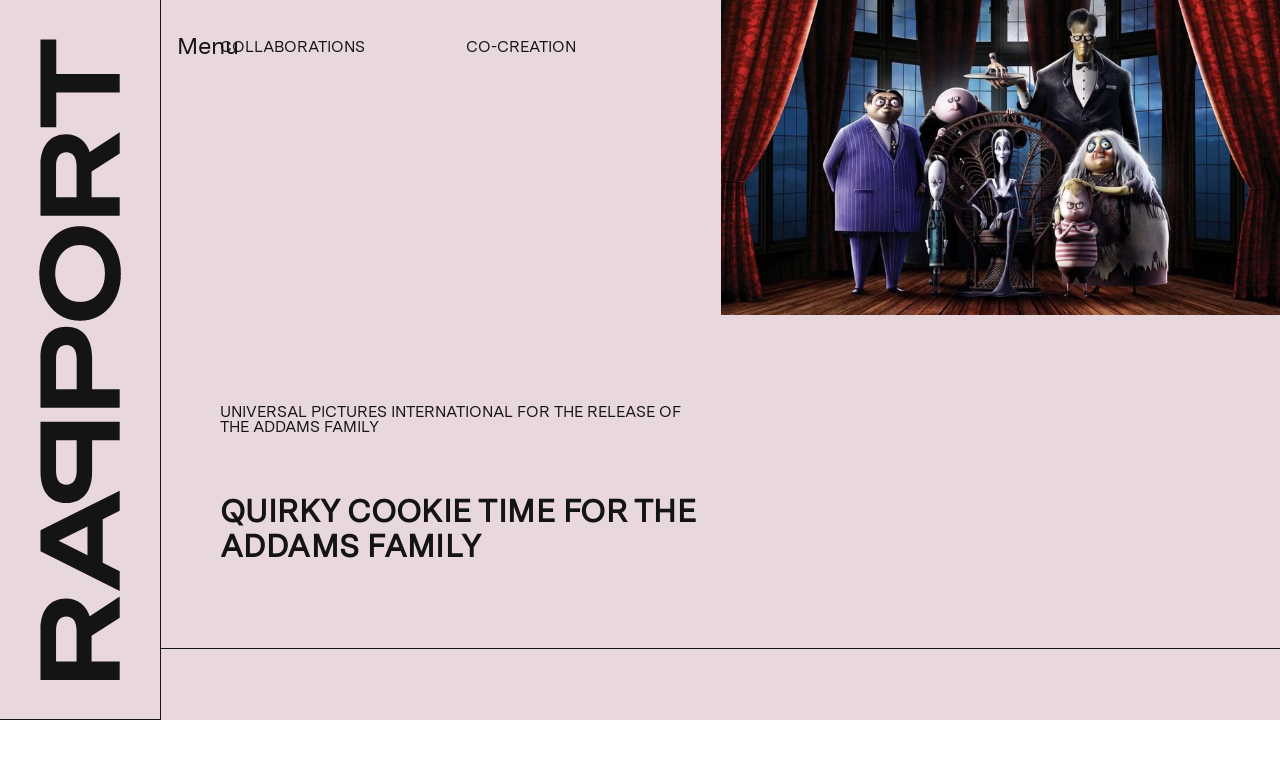

--- FILE ---
content_type: text/html; charset=utf-8
request_url: https://www.rapportgroup.co.nz/case-studies/quirky-cookie-time-for-the-addams-family
body_size: 9618
content:
<!DOCTYPE html><!-- This site was created in Webflow. https://webflow.com --><!-- Last Published: Wed Oct 15 2025 23:59:19 GMT+0000 (Coordinated Universal Time) --><html data-wf-domain="www.rapportgroup.co.nz" data-wf-page="6307a8124b06e80298c0f5ab" data-wf-site="6304811e864f08468a167066" lang="en" data-wf-collection="6307a8114b06e8eb7dc0f5a9" data-wf-item-slug="quirky-cookie-time-for-the-addams-family"><head><meta charset="utf-8"/><title>Rapport Group - 20th Century Fox x Cookie Time</title><meta content="Universal were on the hunt for a family friendly brand to help promote the return of the Addams family to the big screen." name="description"/><meta content="Rapport Group - 20th Century Fox x Cookie Time" property="og:title"/><meta content="Universal were on the hunt for a family friendly brand to help promote the return of the Addams family to the big screen." property="og:description"/><meta content="https://cdn.prod.website-files.com/6306939fe4202a813ef2a587/6372d8ca1d6a7418ef4dbe0f_Quirky%20cookie%20time%20for%20the%20Addams%20Family.jpg" property="og:image"/><meta content="Rapport Group - 20th Century Fox x Cookie Time" property="twitter:title"/><meta content="Universal were on the hunt for a family friendly brand to help promote the return of the Addams family to the big screen." property="twitter:description"/><meta content="https://cdn.prod.website-files.com/6306939fe4202a813ef2a587/6372d8ca1d6a7418ef4dbe0f_Quirky%20cookie%20time%20for%20the%20Addams%20Family.jpg" property="twitter:image"/><meta property="og:type" content="website"/><meta content="summary_large_image" name="twitter:card"/><meta content="width=device-width, initial-scale=1" name="viewport"/><meta content="Webflow" name="generator"/><link href="https://cdn.prod.website-files.com/6304811e864f08468a167066/css/rapport-group-dev.webflow.shared.957d9e28c.css" rel="stylesheet" type="text/css"/><style>@media (min-width:992px) {html.w-mod-js:not(.w-mod-ix) [data-w-id="5421ca1e-6b76-096b-e2f0-650d3b4951b8"] {display:none;opacity:0;}html.w-mod-js:not(.w-mod-ix) [data-w-id="5421ca1e-6b76-096b-e2f0-650d3b4951ba"] {opacity:1;}}</style><script type="text/javascript">!function(o,c){var n=c.documentElement,t=" w-mod-";n.className+=t+"js",("ontouchstart"in o||o.DocumentTouch&&c instanceof DocumentTouch)&&(n.className+=t+"touch")}(window,document);</script><link href="https://cdn.prod.website-files.com/6304811e864f08468a167066/63048521c3ae4c358e39ac21_Rapport_32px.png" rel="shortcut icon" type="image/x-icon"/><link href="https://cdn.prod.website-files.com/6304811e864f08468a167066/63048525aa2052137e79b0ed_Rapport_256px.png" rel="apple-touch-icon"/><!-- Please keep this css code to improve the font quality-->
<style>
  * {
  -webkit-font-smoothing: antialiased;
  -moz-osx-font-smoothing: grayscale;
}



@media screen and (max-width: 767px)  
{.no-scroll-menu {
  overflow: hidden;
  touch-action: none;
overscroll-behavior: none; 
}

}
</style>

<!-- Google Tag Manager -->
<script>(function(w,d,s,l,i){w[l]=w[l]||[];w[l].push({'gtm.start':
new Date().getTime(),event:'gtm.js'});var f=d.getElementsByTagName(s)[0],
j=d.createElement(s),dl=l!='dataLayer'?'&l='+l:'';j.async=true;j.src=
'https://www.googletagmanager.com/gtm.js?id='+i+dl;f.parentNode.insertBefore(j,f);
})(window,document,'script','dataLayer','GTM-NP3MMZX');</script>
<!-- End Google Tag Manager -->
 
<!-- [Attributes by Finsweet] CMS Slider -->
<script async src="https://cdn.jsdelivr.net/npm/@finsweet/attributes-cmsslider@1/cmsslider.js"></script></head><body><div class="page-wrapper lavendar-bg"><div class="global-styles w-embed"><style>
  html { font-size: calc(0.625rem + 0.41666666666666663vw); }
  @media screen and (max-width:1920px) { html { font-size: calc(0.625rem + 0.41666666666666674vw); } }
  @media screen and (max-width:1440px) { html { font-size: calc(0.8126951092611863rem + 0.20811654526534862vw); } }
  @media screen and (max-width:479px) { html { font-size: calc(0.7494769874476988rem + 0.8368200836820083vw); } }
</style>
<style>
/* Snippet gets rid of top margin on first element in any rich text*/
.w-richtext>:first-child {
	margin-top: 0;
}

/* Snippet gets rid of bottom margin on last element in any rich text*/
.w-richtext>:last-child, .w-richtext ol li:last-child, .w-richtext ul li:last-child {
	margin-bottom: 0;
}

/* Snippet prevents all click and hover interaction with an element */
.clickable-off {
	pointer-events: none;
}

/* Snippet enables all click and hover interaction with an element */
.clickable-on{
  pointer-events: auto;
}

/* Snippet enables you to add class of div-square which creates and maintains a 1:1 dimension of a div.*/
.div-square::after {
	content: "";
	display: block;
	padding-bottom: 100%;
}

/*Hide focus outline for main content element*/
main:focus-visible {
	outline: -webkit-focus-ring-color auto 0px;
}

/* Make sure containers never lose their center alignment*/
.container-medium, .container-small, .container-large {
	margin-right: auto !important;
	margin-left: auto !important;
}

/*Reset buttons, and links styles*/
a {
	color: inherit;
	text-decoration: inherit;
	font-size: inherit;
}

/*Apply "..." after 3 lines of text */
.text-style-3lines {
	display: -webkit-box;
	overflow: hidden;
	-webkit-line-clamp: 3;
	-webkit-box-orient: vertical;
}

/*Apply "..." after 2 lines of text */
.text-style-2lines {
	display: -webkit-box;
	overflow: hidden;
	-webkit-line-clamp: 2;
	-webkit-box-orient: vertical;
}


.client_say-slider .w-slider-dot {
  border: 1px solid #FF644B;
background:transparent;}  

.client_say-slider .w-slider-dot.w-active {
    border: 1px solid #FF644B;
background:#FF644B;
}

.nav_menu-item.w--current {
color:#000;}

@media screen and (max-width: 767px) {
.section_workshop-download .download-grid {
border-bottom:none;}
}
</style></div><div data-animation="over-right" data-collapse="all" data-duration="400" data-easing="ease" data-easing2="ease" role="banner" class="navbar_component fghf w-nav"><div class="page-padding"><div class="nav_container"><nav role="navigation" class="nav_menu w-nav-menu"><div class="nav_wrapper"><div class="close-btn"><div class="close__btn w-nav-button"><div>Close</div></div></div><div class="nav_links-wrap"><a href="/" class="nav_menu-item w-nav-link">Home</a><a href="/services" class="nav_menu-item overflow-hide w-nav-link">Services</a><a href="/about" class="nav_menu-item overflow-hide w-nav-link">About</a><a href="/workshops" class="nav_menu-item overflow-hide w-nav-link">Workshops</a><a href="/case-studies" class="nav_menu-item overflow-hide w-nav-link">Case Studies</a><a href="/blog" class="nav_menu-item overflow-hide w-nav-link">News</a><a href="/register" class="nav_menu-item overflow-hide w-nav-link">Register</a><a href="/contact" class="nav_menu-item overflow-hide w-nav-link">Contact</a><a href="/newsletter" class="nav_menu-item overflow-hide hide w-nav-link">Newsletter</a></div><div class="nav_logo-wrap"><div data-w-id="d712c6ec-464f-0e2f-26c1-c40c2d140f72" data-animation-type="lottie" data-src="https://cdn.prod.website-files.com/6304811e864f08468a167066/630485c18a1e125d2a3740f6_logo-loop-1.json" data-loop="1" data-direction="1" data-autoplay="1" data-is-ix2-target="0" data-renderer="svg" data-duration="0"></div></div></div></nav><div class="menu-button"><div class="menu-text-wrap overflow-hidden w-nav-button"><div class="web-menu-text">Menu</div></div></div></div></div></div><div data-animation="default" data-collapse="all" data-duration="400" data-easing="ease" data-easing2="ease" role="banner" class="navbar_component-mobile w-nav"><div class="page-padding"><div class="nav_container-mobile"><a href="#" class="nav_logo w-inline-block"><div class="nav_logo-wrap"><div data-w-id="5dc2068b-980b-0599-6f52-b4f09e89e879" data-animation-type="lottie" data-src="https://cdn.prod.website-files.com/6304811e864f08468a167066/630485c18a1e125d2a3740f6_logo-loop-1.json" data-loop="1" data-direction="1" data-autoplay="1" data-is-ix2-target="0" data-renderer="svg" data-duration="0"></div></div></a><nav role="navigation" class="nav_menu w-nav-menu"><div class="nav_wrapper"><div class="close-btn"><div class="close-btn-wrap w-nav-button"><div>Close</div></div></div><div class="nav_links-wrap"><a href="/" class="nav_menu-item overflow-hide w-nav-link">Home</a><a href="/services" class="nav_menu-item overflow-hide w-nav-link">Services</a><a href="/about" class="nav_menu-item overflow-hide w-nav-link">About</a><a href="/workshops" class="nav_menu-item overflow-hide w-nav-link">Workshops</a><a href="/case-studies" class="nav_menu-item overflow-hide w-nav-link">Case Studies</a><a href="/blog" class="nav_menu-item overflow-hide w-nav-link">News</a><a href="/register" class="nav_menu-item overflow-hide w-nav-link">Register</a><a href="/contact" class="nav_menu-item overflow-hide w-nav-link">Contact</a><a href="/newsletter" class="nav_menu-item overflow-hide w-nav-link">Newsletter</a></div><div class="nav_logo-wrap _2"><div data-w-id="5dc2068b-980b-0599-6f52-b4f09e89e891" data-animation-type="lottie" data-src="https://cdn.prod.website-files.com/6304811e864f08468a167066/630485c18a1e125d2a3740f6_logo-loop-1.json" data-loop="1" data-direction="1" data-autoplay="1" data-is-ix2-target="0" data-renderer="svg" data-duration="0"></div></div></div></nav><div class="menu-button"><div class="menu-wrap overflow-hidden w-nav-button"><div>Menu</div></div></div></div></div></div><div class="main-wrapper"><a href="/" class="side-logo responsive-hide w-inline-block"><img src="https://cdn.prod.website-files.com/6304811e864f08468a167066/6305b4dfcc06667e07678de0_logo.svg" loading="lazy" alt="" class="image-logo"/></a><div class="section_cst-hero"><div class="max-width-full"><div class="page-padding no-padding-below-web"><div class="content-wrap cst-hero-content"><div class="layout_component cst-hero-grid"><div id="w-node-fa331685-4ff1-3ee8-f2f5-b6181c67a841-98c0f5ab" class="layout_content"><div class="content-wrap cst-left-side"><div class="casestudy-content-wrap"><div class="casestudy_top-row"><div class="w-dyn-list"><div role="list" class="partners-tab-list w-dyn-items"><div role="listitem" class="w-dyn-item"><div fs-cmsfilter-field="cstag-name">Collaborations</div></div><div role="listitem" class="w-dyn-item"><div fs-cmsfilter-field="cstag-name">Co-creation</div></div></div></div></div><div class="casestudy_top-row"><div>Universal Pictures International for the release of The Addams Family</div><div class="case-study-wrap"><h3>Quirky Cookie Time for The Addams Family</h3></div></div></div></div></div><div id="w-node-fa331685-4ff1-3ee8-f2f5-b6181c67a845-98c0f5ab" class="layout_content"><div class="content-wrap cst-rigth-side"><img loading="lazy" alt="Quirky Cookie Time for The Addams Family" src="https://cdn.prod.website-files.com/6306939fe4202a813ef2a587/6372d8ca1d6a7418ef4dbe0f_Quirky%20cookie%20time%20for%20the%20Addams%20Family.jpg" sizes="(max-width: 767px) 100vw, (max-width: 991px) 50vw, 43vw" srcset="https://cdn.prod.website-files.com/6306939fe4202a813ef2a587/6372d8ca1d6a7418ef4dbe0f_Quirky%20cookie%20time%20for%20the%20Addams%20Family-p-500.jpg 500w, https://cdn.prod.website-files.com/6306939fe4202a813ef2a587/6372d8ca1d6a7418ef4dbe0f_Quirky%20cookie%20time%20for%20the%20Addams%20Family-p-800.jpg 800w, https://cdn.prod.website-files.com/6306939fe4202a813ef2a587/6372d8ca1d6a7418ef4dbe0f_Quirky%20cookie%20time%20for%20the%20Addams%20Family-p-1080.jpg 1080w, https://cdn.prod.website-files.com/6306939fe4202a813ef2a587/6372d8ca1d6a7418ef4dbe0f_Quirky%20cookie%20time%20for%20the%20Addams%20Family.jpg 1600w" class="blog-t-img"/></div></div></div></div></div></div></div><div class="section_cst-gallery"><div class="max-width-full"><div class="page-padding no-padding-below-web"><div data-w-id="0b0b7ffc-47c8-6214-6e2b-41070bccc6a9" class="content-wrap cs-template-slider"><div data-delay="2000" data-animation="cross" class="slider w-slider" data-autoplay="true" data-easing="ease" data-hide-arrows="false" data-disable-swipe="false" data-autoplay-limit="0" data-nav-spacing="3" data-duration="400" data-infinite="true" fs-cmsslider-element="slider"><div class="w-slider-mask"><div class="w-slide"><div class="slide-image-wrap"><img src="https://cdn.prod.website-files.com/6304811e864f08468a167066/6304dc844f6d81683c961fe2_Pexels%20Videos%202795170%20Short_1%203.png" loading="eager" sizes="(max-width: 991px) 100vw, 85vw" srcset="https://cdn.prod.website-files.com/6304811e864f08468a167066/6304dc844f6d81683c961fe2_Pexels%20Videos%202795170%20Short_1%203-p-500.png 500w, https://cdn.prod.website-files.com/6304811e864f08468a167066/6304dc844f6d81683c961fe2_Pexels%20Videos%202795170%20Short_1%203-p-800.png 800w, https://cdn.prod.website-files.com/6304811e864f08468a167066/6304dc844f6d81683c961fe2_Pexels%20Videos%202795170%20Short_1%203-p-1080.png 1080w, https://cdn.prod.website-files.com/6304811e864f08468a167066/6304dc844f6d81683c961fe2_Pexels%20Videos%202795170%20Short_1%203.png 1260w" alt="" class="slider-image greyscale-scroll"/></div></div><div class="w-slide"><div class="slide-image-wrap"><img src="https://cdn.prod.website-files.com/6304811e864f08468a167066/6304dc844f6d81683c961fe2_Pexels%20Videos%202795170%20Short_1%203.png" loading="eager" sizes="(max-width: 991px) 100vw, 85vw" srcset="https://cdn.prod.website-files.com/6304811e864f08468a167066/6304dc844f6d81683c961fe2_Pexels%20Videos%202795170%20Short_1%203-p-500.png 500w, https://cdn.prod.website-files.com/6304811e864f08468a167066/6304dc844f6d81683c961fe2_Pexels%20Videos%202795170%20Short_1%203-p-800.png 800w, https://cdn.prod.website-files.com/6304811e864f08468a167066/6304dc844f6d81683c961fe2_Pexels%20Videos%202795170%20Short_1%203-p-1080.png 1080w, https://cdn.prod.website-files.com/6304811e864f08468a167066/6304dc844f6d81683c961fe2_Pexels%20Videos%202795170%20Short_1%203.png 1260w" alt="" class="slider-image"/></div></div></div><div class="hide w-slider-arrow-left"><div class="w-icon-slider-left"></div></div><div class="right-arrow w-slider-arrow-right"><div class="hide w-icon-slider-right"></div></div><div class="hide w-slider-nav w-round"></div></div><div class="cms-slider-loop"><div fs-cmsslider-element="list" class="w-dyn-list"><script type="text/x-wf-template" id="wf-template-9a7acbad-e704-dbbf-e178-4b73fd314e68">%3Cdiv%20role%3D%22listitem%22%20class%3D%22w-dyn-item%20w-dyn-repeater-item%22%3E%3Cdiv%20class%3D%22slide-image-wrap%22%3E%3Cimg%20loading%3D%22eager%22%20alt%3D%22%22%20src%3D%22https%3A%2F%2Fcdn.prod.website-files.com%2F6306939fe4202a813ef2a587%2F6372d948313bde58a3ae2679_Quirky%2520cookie%2520time%2520for%2520the%2520Addams%2520Family%25201.jpg%22%20sizes%3D%22100vw%22%20srcset%3D%22https%3A%2F%2Fcdn.prod.website-files.com%2F6306939fe4202a813ef2a587%2F6372d948313bde58a3ae2679_Quirky%2520cookie%2520time%2520for%2520the%2520Addams%2520Family%25201-p-500.jpg%20500w%2C%20https%3A%2F%2Fcdn.prod.website-files.com%2F6306939fe4202a813ef2a587%2F6372d948313bde58a3ae2679_Quirky%2520cookie%2520time%2520for%2520the%2520Addams%2520Family%25201-p-800.jpg%20800w%2C%20https%3A%2F%2Fcdn.prod.website-files.com%2F6306939fe4202a813ef2a587%2F6372d948313bde58a3ae2679_Quirky%2520cookie%2520time%2520for%2520the%2520Addams%2520Family%25201-p-1080.jpg%201080w%2C%20https%3A%2F%2Fcdn.prod.website-files.com%2F6306939fe4202a813ef2a587%2F6372d948313bde58a3ae2679_Quirky%2520cookie%2520time%2520for%2520the%2520Addams%2520Family%25201.jpg%201600w%22%20class%3D%22slider-image%20greyscale-scroll%22%2F%3E%3C%2Fdiv%3E%3C%2Fdiv%3E</script><div role="list" class="w-dyn-items"><div role="listitem" class="w-dyn-item w-dyn-repeater-item"><div class="slide-image-wrap"><img loading="eager" alt="" src="https://cdn.prod.website-files.com/6306939fe4202a813ef2a587/6372d948313bde58a3ae2679_Quirky%20cookie%20time%20for%20the%20Addams%20Family%201.jpg" sizes="100vw" srcset="https://cdn.prod.website-files.com/6306939fe4202a813ef2a587/6372d948313bde58a3ae2679_Quirky%20cookie%20time%20for%20the%20Addams%20Family%201-p-500.jpg 500w, https://cdn.prod.website-files.com/6306939fe4202a813ef2a587/6372d948313bde58a3ae2679_Quirky%20cookie%20time%20for%20the%20Addams%20Family%201-p-800.jpg 800w, https://cdn.prod.website-files.com/6306939fe4202a813ef2a587/6372d948313bde58a3ae2679_Quirky%20cookie%20time%20for%20the%20Addams%20Family%201-p-1080.jpg 1080w, https://cdn.prod.website-files.com/6306939fe4202a813ef2a587/6372d948313bde58a3ae2679_Quirky%20cookie%20time%20for%20the%20Addams%20Family%201.jpg 1600w" class="slider-image greyscale-scroll"/></div></div><div role="listitem" class="w-dyn-item w-dyn-repeater-item"><div class="slide-image-wrap"><img loading="eager" alt="" src="https://cdn.prod.website-files.com/6306939fe4202a813ef2a587/6372d948165ba31a5a52186a_Quirky%20cookie%20time%20for%20the%20Addams%20Family%202.jpg" sizes="100vw" srcset="https://cdn.prod.website-files.com/6306939fe4202a813ef2a587/6372d948165ba31a5a52186a_Quirky%20cookie%20time%20for%20the%20Addams%20Family%202-p-500.jpg 500w, https://cdn.prod.website-files.com/6306939fe4202a813ef2a587/6372d948165ba31a5a52186a_Quirky%20cookie%20time%20for%20the%20Addams%20Family%202-p-800.jpg 800w, https://cdn.prod.website-files.com/6306939fe4202a813ef2a587/6372d948165ba31a5a52186a_Quirky%20cookie%20time%20for%20the%20Addams%20Family%202-p-1080.jpg 1080w, https://cdn.prod.website-files.com/6306939fe4202a813ef2a587/6372d948165ba31a5a52186a_Quirky%20cookie%20time%20for%20the%20Addams%20Family%202.jpg 1600w" class="slider-image greyscale-scroll"/></div></div><div role="listitem" class="w-dyn-item w-dyn-repeater-item"><div class="slide-image-wrap"><img loading="eager" alt="" src="https://cdn.prod.website-files.com/6306939fe4202a813ef2a587/6372d947eb4ba95a2ea0ccde_Quirky%20cookie%20time%20for%20the%20Addams%20Family%203.jpg" sizes="100vw" srcset="https://cdn.prod.website-files.com/6306939fe4202a813ef2a587/6372d947eb4ba95a2ea0ccde_Quirky%20cookie%20time%20for%20the%20Addams%20Family%203-p-500.jpg 500w, https://cdn.prod.website-files.com/6306939fe4202a813ef2a587/6372d947eb4ba95a2ea0ccde_Quirky%20cookie%20time%20for%20the%20Addams%20Family%203-p-800.jpg 800w, https://cdn.prod.website-files.com/6306939fe4202a813ef2a587/6372d947eb4ba95a2ea0ccde_Quirky%20cookie%20time%20for%20the%20Addams%20Family%203-p-1080.jpg 1080w, https://cdn.prod.website-files.com/6306939fe4202a813ef2a587/6372d947eb4ba95a2ea0ccde_Quirky%20cookie%20time%20for%20the%20Addams%20Family%203.jpg 1600w" class="slider-image greyscale-scroll"/></div></div></div><div class="w-dyn-hide w-dyn-empty"><div>No items found.</div></div></div></div></div></div></div></div><div data-w-id="cd7d2f5a-65a1-0477-818e-1d5d387a6e51" class="section_cst-detail"><div class="zoom-fill-color"></div><div class="max-width-full"><div class="page-padding no-padding-below-web"><div class="content-wrap cs-content-wrap"><div class="cst-tageline_wrapper"><div>Universal partnered with Cookie Time for this Film and FMCG brand collaboration.</div></div><div class="layout_component cst_body"><div class="layout_content"><div class="content-wrap cst_body-left"><div class="cst-info-wrap"><div class="cst-client-info"><div class="cst-client-lable">Client</div><div class="cst-client-desc">Universal Pictures International for the release of The Addams Family</div></div><div class="cst-client-info"><div class="cst-partner-lable">PartnerS</div><div class="w-dyn-list"><div role="list" class="w-dyn-items"><div role="listitem" class="w-dyn-item"><div class="cst-partner-name">Cookie Time</div></div></div></div></div></div></div></div><div class="layout_content"><div class="content-wrap cst_body-right"><div id="w-node-d16d7e69-bd6f-7721-2b7a-34916b0f765d-98c0f5ab" class="cst-body w-richtext"><h4>Universal were on the hunt for a family friendly brand to help promote the return of the Addams family to the big screen.</h4><p>‍</p><p><strong>THE CLIENT BRIEF:</strong> </p><p>The Addams Family are well-known for being unconventional, quirky and well, just a bit odd. Their broad, multi-generational appeal meant we needed a fun-loving partner that would complement their quirks and special place in the hearts of fans of the original films from the 90s who would now have young families.</p><p>Step forward Cookie Time… a truly iconic NZ brand that has a firm held place in the hearts and minds of Kiwi’s young and old. And with their lovable mascot - the fluffy red Cookie Muncher - getting up to his own brand of mischief, it was the perfect creative pairing.</p><p>‍</p><p><strong>THE IDEA:</strong></p><p>For the first time in their 37-year history, Cookie Time launched a bespoke cookie to celebrate the release of The Addams Family. The suitably named Quirky Cookie was sold in New World around the country alongside custom point-of-sale stands that featured the unmistakable Addams Family characters to stop shoppers in their tracks.</p><p>‍</p><p><strong>THE PARTNER OBJECTIVES:</strong></p><p>Cookie Time were looking for a brand collab that would allow them to create a stand-out product and in-store theatre. A shared sense of excitement from both camps was needed to deliver something amazing and unforgettable that would capture the attention and imagination of Kiwis. </p><p>‍</p><p><strong>THE RESULTS:</strong></p><p>Collaborating with Cookie Time, Universal Pictures were able to promote The Addams Family through a money-can’t-buy channel via the on-pack promotion in New World. The multi-channel digital amplification reached over 5 million impressions which resulted in the film scoring a stronger than forecasted opening box office weekend during a highly competitive festive period.</p><p>Cookie Time secured valuable in-store promotional space in 70% of New World stores with a YoY increase in sales – riding the association with a loved film property as it released in cinemas nationwide – whilst one lucky Cookie Time customer had the holiday of a lifetime in Bordeaux with their family.</p><p>‍</p></div></div></div></div><div class="more-case-title-wrap cst-wrap"><h2 id="w-node-_652dbf45-98a8-20a8-9cfc-eb6c6b8b6860-98c0f5ab">More Cases</h2></div><div class="cs_cms_wrapper cst-more_cases w-dyn-list"><div fs-cmsfilter-element="list" role="list" class="cs_cms_list w-dyn-items"><div role="listitem" class="cs_cms_item detail-page w-dyn-item"><div data-w-id="5421ca1e-6b76-096b-e2f0-650d3b4951b7" class="case_studies_wrap"><div data-w-id="5421ca1e-6b76-096b-e2f0-650d3b4951b8" class="casestudy-image-wrap"><img loading="lazy" alt="" src="https://cdn.prod.website-files.com/6306939fe4202a813ef2a587/67d8ee5954b408b358406b5b_Madman%20Kelly%20Club%20image.png" sizes="100vw" srcset="https://cdn.prod.website-files.com/6306939fe4202a813ef2a587/67d8ee5954b408b358406b5b_Madman%20Kelly%20Club%20image-p-500.png 500w, https://cdn.prod.website-files.com/6306939fe4202a813ef2a587/67d8ee5954b408b358406b5b_Madman%20Kelly%20Club%20image-p-800.png 800w, https://cdn.prod.website-files.com/6306939fe4202a813ef2a587/67d8ee5954b408b358406b5b_Madman%20Kelly%20Club%20image-p-1080.png 1080w, https://cdn.prod.website-files.com/6306939fe4202a813ef2a587/67d8ee5954b408b358406b5b_Madman%20Kelly%20Club%20image.png 1556w" class="case-studies-image"/></div><div data-w-id="5421ca1e-6b76-096b-e2f0-650d3b4951ba" class="casestudy-content-wrap"><div class="casestudy_top-row"><div class="w-dyn-list"><div role="list" class="partners-tab-list w-dyn-items"><div role="listitem" class="w-dyn-item"><div fs-cmsfilter-field="cstag-name">Brand Partnership</div></div><div role="listitem" class="w-dyn-item"><div fs-cmsfilter-field="cstag-name">Partnership Marketing</div></div><div role="listitem" class="w-dyn-item"><div fs-cmsfilter-field="cstag-name">Partnerships</div></div><div role="listitem" class="w-dyn-item"><div fs-cmsfilter-field="cstag-name">Collaborations</div></div></div></div></div><div class="casestudy_top-row"><div>Madman NZ</div><div class="case-study-wrap"><h3>Madman’s Red, White &amp; Brass: Exclusive Private Screenings with Kelly Club</h3></div></div></div><a href="/case-studies/madmans-red-white-brass-exclusive-private-screenings-with-kelly-club" class="case-study-link w-inline-block"></a></div></div><div role="listitem" class="cs_cms_item detail-page w-dyn-item"><div data-w-id="5421ca1e-6b76-096b-e2f0-650d3b4951b7" class="case_studies_wrap"><div data-w-id="5421ca1e-6b76-096b-e2f0-650d3b4951b8" class="casestudy-image-wrap"><img loading="lazy" alt="" src="https://cdn.prod.website-files.com/6306939fe4202a813ef2a587/6372e604c09fc272a7deb95b_Madman%20Films%20x%20Living%20Rewards%20EMILY%20Bronte%20Getaway.jpg" sizes="100vw" srcset="https://cdn.prod.website-files.com/6306939fe4202a813ef2a587/6372e604c09fc272a7deb95b_Madman%20Films%20x%20Living%20Rewards%20EMILY%20Bronte%20Getaway-p-500.jpg 500w, https://cdn.prod.website-files.com/6306939fe4202a813ef2a587/6372e604c09fc272a7deb95b_Madman%20Films%20x%20Living%20Rewards%20EMILY%20Bronte%20Getaway-p-800.jpg 800w, https://cdn.prod.website-files.com/6306939fe4202a813ef2a587/6372e604c09fc272a7deb95b_Madman%20Films%20x%20Living%20Rewards%20EMILY%20Bronte%20Getaway-p-1080.jpg 1080w, https://cdn.prod.website-files.com/6306939fe4202a813ef2a587/6372e604c09fc272a7deb95b_Madman%20Films%20x%20Living%20Rewards%20EMILY%20Bronte%20Getaway.jpg 1600w" class="case-studies-image"/></div><div data-w-id="5421ca1e-6b76-096b-e2f0-650d3b4951ba" class="casestudy-content-wrap"><div class="casestudy_top-row"><div class="w-dyn-list"><div role="list" class="partners-tab-list w-dyn-items"><div role="listitem" class="w-dyn-item"><div fs-cmsfilter-field="cstag-name">Rewards &amp; Incentives</div></div><div role="listitem" class="w-dyn-item"><div fs-cmsfilter-field="cstag-name">Partnership Marketing</div></div><div role="listitem" class="w-dyn-item"><div fs-cmsfilter-field="cstag-name">Collaborations</div></div></div></div></div><div class="casestudy_top-row"><div>Madman Films for the release of EMILY</div><div class="case-study-wrap"><h3>Emily ‘Bronte’ getaway to Nelson with Living Rewards</h3></div></div></div><a href="/case-studies/emily-bronte-getaway-to-nelson-with-living-rewards" class="case-study-link w-inline-block"></a></div></div><div role="listitem" class="cs_cms_item detail-page w-dyn-item"><div data-w-id="5421ca1e-6b76-096b-e2f0-650d3b4951b7" class="case_studies_wrap"><div data-w-id="5421ca1e-6b76-096b-e2f0-650d3b4951b8" class="casestudy-image-wrap"><img loading="lazy" alt="" src="https://cdn.prod.website-files.com/6306939fe4202a813ef2a587/6372d52b102a993a65e70ec8_AA%20Insurance%20%26%20HOME%20(5).jpg" sizes="100vw" srcset="https://cdn.prod.website-files.com/6306939fe4202a813ef2a587/6372d52b102a993a65e70ec8_AA%20Insurance%20%26%20HOME%20(5)-p-500.jpg 500w, https://cdn.prod.website-files.com/6306939fe4202a813ef2a587/6372d52b102a993a65e70ec8_AA%20Insurance%20%26%20HOME%20(5)-p-800.jpg 800w, https://cdn.prod.website-files.com/6306939fe4202a813ef2a587/6372d52b102a993a65e70ec8_AA%20Insurance%20%26%20HOME%20(5)-p-1080.jpg 1080w, https://cdn.prod.website-files.com/6306939fe4202a813ef2a587/6372d52b102a993a65e70ec8_AA%20Insurance%20%26%20HOME%20(5).jpg 1600w" class="case-studies-image"/></div><div data-w-id="5421ca1e-6b76-096b-e2f0-650d3b4951ba" class="casestudy-content-wrap"><div class="casestudy_top-row"><div class="w-dyn-list"><div role="list" class="partners-tab-list w-dyn-items"><div role="listitem" class="w-dyn-item"><div fs-cmsfilter-field="cstag-name">Collaborations</div></div><div role="listitem" class="w-dyn-item"><div fs-cmsfilter-field="cstag-name">Partnership Marketing</div></div><div role="listitem" class="w-dyn-item"><div fs-cmsfilter-field="cstag-name">Brand Partnership</div></div><div role="listitem" class="w-dyn-item"><div fs-cmsfilter-field="cstag-name">Marketing</div></div><div role="listitem" class="w-dyn-item"><div fs-cmsfilter-field="cstag-name">Partnerships</div></div></div></div></div><div class="casestudy_top-row"><div>20th Century Fox for the release of HOME</div><div class="case-study-wrap"><h3>Creating OH! Moments</h3></div></div></div><a href="/case-studies/creating-oh-moments" class="case-study-link w-inline-block"></a></div></div><div role="listitem" class="cs_cms_item detail-page w-dyn-item"><div data-w-id="5421ca1e-6b76-096b-e2f0-650d3b4951b7" class="case_studies_wrap"><div data-w-id="5421ca1e-6b76-096b-e2f0-650d3b4951b8" class="casestudy-image-wrap"><img loading="lazy" alt="" src="https://cdn.prod.website-files.com/6306939fe4202a813ef2a587/634c807560671d0aafa00866_Boss%20Bay%27s%20St%20Pierres%20Special%20(3).jpg" sizes="100vw" srcset="https://cdn.prod.website-files.com/6306939fe4202a813ef2a587/634c807560671d0aafa00866_Boss%20Bay%27s%20St%20Pierres%20Special%20(3)-p-500.jpg 500w, https://cdn.prod.website-files.com/6306939fe4202a813ef2a587/634c807560671d0aafa00866_Boss%20Bay%27s%20St%20Pierres%20Special%20(3)-p-800.jpg 800w, https://cdn.prod.website-files.com/6306939fe4202a813ef2a587/634c807560671d0aafa00866_Boss%20Bay%27s%20St%20Pierres%20Special%20(3)-p-1080.jpg 1080w, https://cdn.prod.website-files.com/6306939fe4202a813ef2a587/634c807560671d0aafa00866_Boss%20Bay%27s%20St%20Pierres%20Special%20(3).jpg 1600w" class="case-studies-image"/></div><div data-w-id="5421ca1e-6b76-096b-e2f0-650d3b4951ba" class="casestudy-content-wrap"><div class="casestudy_top-row"><div class="w-dyn-list"><div role="list" class="partners-tab-list w-dyn-items"><div role="listitem" class="w-dyn-item"><div fs-cmsfilter-field="cstag-name">Co-creation</div></div><div role="listitem" class="w-dyn-item"><div fs-cmsfilter-field="cstag-name">Collaborations</div></div><div role="listitem" class="w-dyn-item"><div fs-cmsfilter-field="cstag-name">Partnerships</div></div></div></div></div><div class="casestudy_top-row"><div>20th Century Fox for the release of THE BOSS BABY</div><div class="case-study-wrap"><h3> Boss Baby’s St Pierre’s Special</h3></div></div></div><a href="/case-studies/boss-babys-st-pierres-special" class="case-study-link w-inline-block"></a></div></div></div></div></div></div></div></div><div class="section_cst-dwnlod-request"><div class="max-width-full"><div class="page-padding no-padding-below-web"><div class="content_wrap keepto-learn"><div class="content-wrap download-request"><div class="layout_component download-grid"><div class="layout_content"><div class="section_heading-wrap download-left"><h2>keen to learn more?</h2></div></div><div class="layout_content"><div class="content-wrap download_wrap"><p class="text-size-medium">Simply pop your details below to get in touch.</p><div class="hide w-form"><form id="wf-form-Download-request" name="wf-form-Download-request" data-name="Download request" method="get" class="lets_talk-form" data-wf-page-id="6307a8124b06e80298c0f5ab" data-wf-element-id="28f3808a-8b5f-5e9d-b445-03758cd2a393"><input class="contct_form-field w-input" maxlength="256" name="First-name-2" data-name="First Name 2" placeholder="First name" type="text" id="First-name-2" required=""/><input class="contct_form-field w-input" maxlength="256" name="Last-name-2" data-name="Last Name 2" placeholder="Last name" type="email" id="Last-name-2" required=""/><input class="contct_form-field w-input" maxlength="256" name="Email-5" data-name="Email 5" placeholder="Email" type="email" id="Email-5" required=""/><div class="submit-btn-wrap"><div class="dot_button"><div class="button_dot"></div><input type="submit" data-wait="Please wait..." class="form-submit-btn dot-btn-text w-button" value="Submit"/></div></div></form><div class="success-state w-form-done"><div>Thank you! Your submission has been received!</div></div><div class="w-form-fail"><div>Oops! Something went wrong while submitting the form.</div></div></div><div class="case-study-form w-embed w-script"><script charset="utf-8" type="text/javascript" src="//js.hsforms.net/forms/v2.js"></script>
<script>
  hbspt.forms.create({
    region: "na1",
    portalId: "9495297",
    formId: "701ddf50-3432-49d9-a025-2b83ce42c1d7",
    version: "V2_PRERELEASE"
  });
</script></div></div></div></div></div></div></div></div></div><div data-w-id="98015516-60e5-62ac-799e-933e7dda494d" class="section-cst-footer"><div class="zoom-fill-color lavendar-bg"></div><div class="footer"><div class="max-width-full"><div class="page-padding no-padding-below-web"><div data-w-id="98a6c7a4-8dea-21b3-6cc2-69b8413b90b3" class="content-wrap footer-wrap"><div class="layout_component contact-grid"><div class="layout_content"><div class="footer-img-side"><div class="footer-img-holder"><img src="https://cdn.prod.website-files.com/6304811e864f08468a167066/632bf9e1592b2184c8d2ced4_talk-img.webp" loading="eager" sizes="(max-width: 767px) 100vw, (max-width: 991px) 50vw, 42vw" srcset="https://cdn.prod.website-files.com/6304811e864f08468a167066/632bf9e1592b2184c8d2ced4_talk-img-p-500.webp 500w, https://cdn.prod.website-files.com/6304811e864f08468a167066/632bf9e1592b2184c8d2ced4_talk-img.webp 630w" alt="" class="image-3 greyscale-scroll"/></div></div></div><div class="layout_content"><div class="footer-form-side"><div class="footer-head-wrap"><h2>LET&#x27;S TALK</h2><p class="footer-head-desc">We’d love to discuss taking your brand to the next level through partnerships.<br/><br/>Fill out this form to book a call with us</p></div><div class="hide w-form"><form id="wf-form-LET-S-TALK" name="wf-form-LET-S-TALK" data-name="LET&#x27;S TALK" method="get" class="lets_talk-form" data-wf-page-id="6307a8124b06e80298c0f5ab" data-wf-element-id="98a6c7a4-8dea-21b3-6cc2-69b8413b90c1"><input class="contct_form-field w-input" maxlength="256" name="Name" data-name="Name" placeholder="Name" type="text" id="Name-3" required=""/><input class="contct_form-field w-input" maxlength="256" name="Email" data-name="Email" placeholder="Email" type="email" id="Email-4" required=""/><input class="contct_form-field w-input" maxlength="256" name="Company" data-name="Company" placeholder="Company" type="text" id="Company" required=""/><textarea id="Message" name="Message" maxlength="5000" data-name="Message" placeholder="Message" class="contct_form-field w-input"></textarea><div class="contct_form-field subscribe-field"><div class="div-block-3"><label class="w-checkbox checkbox-field"><div class="w-checkbox-input w-checkbox-input--inputType-custom checkbox"></div><input id="Subscribe-for-email-updates-2" type="checkbox" name="Subscribe-for-email-updates-2" data-name="Subscribe For Email Updates 2" style="opacity:0;position:absolute;z-index:-1"/><span class="checkbox-label w-form-label" for="Subscribe-for-email-updates-2">Subscribe for email updates.</span></label></div></div><div class="submit-btn-wrap"><div id="w-node-_9bf6c414-d079-02ed-20ef-37ec52e85a3a-413b90b0" class="dot_button"><div class="button_dot"></div><input type="submit" data-wait="Please wait..." class="form-submit-btn dot-btn-text w-button" value="Submit"/></div></div></form><div class="success-state w-form-done"><div>Thank you! Your submission has been received!</div></div><div class="w-form-fail"><div>Oops! Something went wrong while submitting the form.</div></div></div><div class="lets_talk-form-block w-embed w-script"><script type="text/javascript" src=https://assets.calendly.com/assets/external/widget.js async></script>

<!-- Calendly inline widget end -->
<!-- Calendly inline widget begin -->

<div class="calendly-inline-widget" data-url=https://calendly.com/d/4tj-648-p3f?background_color=e8d8de&primary_color=ff644b style="min-width:320px;height:100%;"></div></div></div></div></div><div class="layout_component footers-grid"><div class="layout_content"><div class="footer-left-side"><div class="footer_top-row"><h2>LET’S CONNECT</h2><div class="book_call-btn"><a href="https://calendly.com/d/4tj-648-p3f" target="_blank" class="dot_button w-inline-block"><div class="button_dot"></div><div class="dot-btn-text">Book a call with us today</div></a></div></div><div class="cp-text-col for-web-only"><div class="text-block">© <span class="current-year">2022</span> Rapport Group</div></div></div></div><div class="layout_content"><div class="footer_llink-holder"><div class="footer-link-col"><div class="footer-link-top"><div class="footer-caption">Follow Us</div><a href="https://open.spotify.com/" target="_blank" class="footer-link">Spotify</a><a href="https://www.linkedin.com/company/rapport-group-nz/" target="_blank" class="footer-link">LinkedIn</a><a href="/newsletter" class="footer-link hide">Newsletter sign up</a><a href="#" class="footer-link hide">-</a><a href="#" class="footer-link"></a></div><div class="cp-text-col for-web-only"><div class="text-block"><a href="/privacy-policy">Privacy Policy</a></div></div></div><div class="footer-link-col"><div class="footer-link-top"><div class="footer-caption">Say Hello</div><a href="mailto:partnerships@rapportgroup.co.nz" class="footer-link">Email</a><a href="tel:099723879" class="footer-link">09 972 3879</a><a href="/job-ad-one" class="footer-link"></a><a href="#" class="footer-link"></a></div><div class="cp-text-col for-web-only"><a href="https://www.na.studio/" target="_blank" class="built-link-wrap w-inline-block"><div class="text-block">Built by Not Another™</div></a></div></div></div></div></div><div class="cp-text-row for-mobile-only"><div class="text-block">© <span class="current-year">2022</span> Rapport Group</div><div class="text-block">Privacy Policy</div><a href="https://www.na.studio/" target="_blank" class="built-link-wrap w-inline-block"><div class="text-block">Built by Not Another™</div></a></div></div></div></div></div></div></div></div><script src="https://d3e54v103j8qbb.cloudfront.net/js/jquery-3.5.1.min.dc5e7f18c8.js?site=6304811e864f08468a167066" type="text/javascript" integrity="sha256-9/aliU8dGd2tb6OSsuzixeV4y/faTqgFtohetphbbj0=" crossorigin="anonymous"></script><script src="https://cdn.prod.website-files.com/6304811e864f08468a167066/js/webflow.schunk.57d5559d2f0cd9f8.js" type="text/javascript"></script><script src="https://cdn.prod.website-files.com/6304811e864f08468a167066/js/webflow.151b8c1b.f89e4f92fd3575de.js" type="text/javascript"></script><script>
	$( window ).on("load", function() {
     setPaddingLeft();
});
  window.addEventListener("resize", setPaddingLeft);
  function setPaddingLeft() {
  	
    let box = document.querySelector('.side-logo');
    let width = box.offsetWidth;
    $('.page-padding').css('padding-left',width);
    
  }
</script>
<script>

$('.overflow-hide').on('click', function() {
  $('body').toggleClass('no-scroll-menu ');
});
$('.popup-close-btn ').on('click', function() {
  $('body').removeClass('no-scroll-menu ');
});


</script>



<script>

// when the DOM is ready
document.addEventListener("DOMContentLoaded", function() { 
  // get the the span element
  const yrSpan = document.querySelector('.current-year');
  // get the current year
  const currentYr = new Date().getFullYear();
  // set the year span element's text to the current year
  yrSpan.textContent = currentYr;
});
</script>

<!-- Google Tag Manager (noscript) -->
<noscript><iframe src=https://www.googletagmanager.com/ns.html?id=GTM-NP3MMZX
height="0" width="0" style="display:none;visibility:hidden"></iframe></noscript>
<!-- End Google Tag Manager (noscript) --></body></html>

--- FILE ---
content_type: text/css
request_url: https://cdn.prod.website-files.com/6304811e864f08468a167066/css/rapport-group-dev.webflow.shared.957d9e28c.css
body_size: 22160
content:
html {
  -webkit-text-size-adjust: 100%;
  -ms-text-size-adjust: 100%;
  font-family: sans-serif;
}

body {
  margin: 0;
}

article, aside, details, figcaption, figure, footer, header, hgroup, main, menu, nav, section, summary {
  display: block;
}

audio, canvas, progress, video {
  vertical-align: baseline;
  display: inline-block;
}

audio:not([controls]) {
  height: 0;
  display: none;
}

[hidden], template {
  display: none;
}

a {
  background-color: #0000;
}

a:active, a:hover {
  outline: 0;
}

abbr[title] {
  border-bottom: 1px dotted;
}

b, strong {
  font-weight: bold;
}

dfn {
  font-style: italic;
}

h1 {
  margin: .67em 0;
  font-size: 2em;
}

mark {
  color: #000;
  background: #ff0;
}

small {
  font-size: 80%;
}

sub, sup {
  vertical-align: baseline;
  font-size: 75%;
  line-height: 0;
  position: relative;
}

sup {
  top: -.5em;
}

sub {
  bottom: -.25em;
}

img {
  border: 0;
}

svg:not(:root) {
  overflow: hidden;
}

hr {
  box-sizing: content-box;
  height: 0;
}

pre {
  overflow: auto;
}

code, kbd, pre, samp {
  font-family: monospace;
  font-size: 1em;
}

button, input, optgroup, select, textarea {
  color: inherit;
  font: inherit;
  margin: 0;
}

button {
  overflow: visible;
}

button, select {
  text-transform: none;
}

button, html input[type="button"], input[type="reset"] {
  -webkit-appearance: button;
  cursor: pointer;
}

button[disabled], html input[disabled] {
  cursor: default;
}

button::-moz-focus-inner, input::-moz-focus-inner {
  border: 0;
  padding: 0;
}

input {
  line-height: normal;
}

input[type="checkbox"], input[type="radio"] {
  box-sizing: border-box;
  padding: 0;
}

input[type="number"]::-webkit-inner-spin-button, input[type="number"]::-webkit-outer-spin-button {
  height: auto;
}

input[type="search"] {
  -webkit-appearance: none;
}

input[type="search"]::-webkit-search-cancel-button, input[type="search"]::-webkit-search-decoration {
  -webkit-appearance: none;
}

legend {
  border: 0;
  padding: 0;
}

textarea {
  overflow: auto;
}

optgroup {
  font-weight: bold;
}

table {
  border-collapse: collapse;
  border-spacing: 0;
}

td, th {
  padding: 0;
}

@font-face {
  font-family: webflow-icons;
  src: url("[data-uri]") format("truetype");
  font-weight: normal;
  font-style: normal;
}

[class^="w-icon-"], [class*=" w-icon-"] {
  speak: none;
  font-variant: normal;
  text-transform: none;
  -webkit-font-smoothing: antialiased;
  -moz-osx-font-smoothing: grayscale;
  font-style: normal;
  font-weight: normal;
  line-height: 1;
  font-family: webflow-icons !important;
}

.w-icon-slider-right:before {
  content: "";
}

.w-icon-slider-left:before {
  content: "";
}

.w-icon-nav-menu:before {
  content: "";
}

.w-icon-arrow-down:before, .w-icon-dropdown-toggle:before {
  content: "";
}

.w-icon-file-upload-remove:before {
  content: "";
}

.w-icon-file-upload-icon:before {
  content: "";
}

* {
  box-sizing: border-box;
}

html {
  height: 100%;
}

body {
  color: #333;
  background-color: #fff;
  min-height: 100%;
  margin: 0;
  font-family: Arial, sans-serif;
  font-size: 14px;
  line-height: 20px;
}

img {
  vertical-align: middle;
  max-width: 100%;
  display: inline-block;
}

html.w-mod-touch * {
  background-attachment: scroll !important;
}

.w-block {
  display: block;
}

.w-inline-block {
  max-width: 100%;
  display: inline-block;
}

.w-clearfix:before, .w-clearfix:after {
  content: " ";
  grid-area: 1 / 1 / 2 / 2;
  display: table;
}

.w-clearfix:after {
  clear: both;
}

.w-hidden {
  display: none;
}

.w-button {
  color: #fff;
  line-height: inherit;
  cursor: pointer;
  background-color: #3898ec;
  border: 0;
  border-radius: 0;
  padding: 9px 15px;
  text-decoration: none;
  display: inline-block;
}

input.w-button {
  -webkit-appearance: button;
}

html[data-w-dynpage] [data-w-cloak] {
  color: #0000 !important;
}

.w-code-block {
  margin: unset;
}

pre.w-code-block code {
  all: inherit;
}

.w-optimization {
  display: contents;
}

.w-webflow-badge, .w-webflow-badge > img {
  box-sizing: unset;
  width: unset;
  height: unset;
  max-height: unset;
  max-width: unset;
  min-height: unset;
  min-width: unset;
  margin: unset;
  padding: unset;
  float: unset;
  clear: unset;
  border: unset;
  border-radius: unset;
  background: unset;
  background-image: unset;
  background-position: unset;
  background-size: unset;
  background-repeat: unset;
  background-origin: unset;
  background-clip: unset;
  background-attachment: unset;
  background-color: unset;
  box-shadow: unset;
  transform: unset;
  direction: unset;
  font-family: unset;
  font-weight: unset;
  color: unset;
  font-size: unset;
  line-height: unset;
  font-style: unset;
  font-variant: unset;
  text-align: unset;
  letter-spacing: unset;
  -webkit-text-decoration: unset;
  text-decoration: unset;
  text-indent: unset;
  text-transform: unset;
  list-style-type: unset;
  text-shadow: unset;
  vertical-align: unset;
  cursor: unset;
  white-space: unset;
  word-break: unset;
  word-spacing: unset;
  word-wrap: unset;
  transition: unset;
}

.w-webflow-badge {
  white-space: nowrap;
  cursor: pointer;
  box-shadow: 0 0 0 1px #0000001a, 0 1px 3px #0000001a;
  visibility: visible !important;
  opacity: 1 !important;
  z-index: 2147483647 !important;
  color: #aaadb0 !important;
  overflow: unset !important;
  background-color: #fff !important;
  border-radius: 3px !important;
  width: auto !important;
  height: auto !important;
  margin: 0 !important;
  padding: 6px !important;
  font-size: 12px !important;
  line-height: 14px !important;
  text-decoration: none !important;
  display: inline-block !important;
  position: fixed !important;
  inset: auto 12px 12px auto !important;
  transform: none !important;
}

.w-webflow-badge > img {
  position: unset;
  visibility: unset !important;
  opacity: 1 !important;
  vertical-align: middle !important;
  display: inline-block !important;
}

h1, h2, h3, h4, h5, h6 {
  margin-bottom: 10px;
  font-weight: bold;
}

h1 {
  margin-top: 20px;
  font-size: 38px;
  line-height: 44px;
}

h2 {
  margin-top: 20px;
  font-size: 32px;
  line-height: 36px;
}

h3 {
  margin-top: 20px;
  font-size: 24px;
  line-height: 30px;
}

h4 {
  margin-top: 10px;
  font-size: 18px;
  line-height: 24px;
}

h5 {
  margin-top: 10px;
  font-size: 14px;
  line-height: 20px;
}

h6 {
  margin-top: 10px;
  font-size: 12px;
  line-height: 18px;
}

p {
  margin-top: 0;
  margin-bottom: 10px;
}

blockquote {
  border-left: 5px solid #e2e2e2;
  margin: 0 0 10px;
  padding: 10px 20px;
  font-size: 18px;
  line-height: 22px;
}

figure {
  margin: 0 0 10px;
}

ul, ol {
  margin-top: 0;
  margin-bottom: 10px;
  padding-left: 40px;
}

.w-list-unstyled {
  padding-left: 0;
  list-style: none;
}

.w-embed:before, .w-embed:after {
  content: " ";
  grid-area: 1 / 1 / 2 / 2;
  display: table;
}

.w-embed:after {
  clear: both;
}

.w-video {
  width: 100%;
  padding: 0;
  position: relative;
}

.w-video iframe, .w-video object, .w-video embed {
  border: none;
  width: 100%;
  height: 100%;
  position: absolute;
  top: 0;
  left: 0;
}

fieldset {
  border: 0;
  margin: 0;
  padding: 0;
}

button, [type="button"], [type="reset"] {
  cursor: pointer;
  -webkit-appearance: button;
  border: 0;
}

.w-form {
  margin: 0 0 15px;
}

.w-form-done {
  text-align: center;
  background-color: #ddd;
  padding: 20px;
  display: none;
}

.w-form-fail {
  background-color: #ffdede;
  margin-top: 10px;
  padding: 10px;
  display: none;
}

label {
  margin-bottom: 5px;
  font-weight: bold;
  display: block;
}

.w-input, .w-select {
  color: #333;
  vertical-align: middle;
  background-color: #fff;
  border: 1px solid #ccc;
  width: 100%;
  height: 38px;
  margin-bottom: 10px;
  padding: 8px 12px;
  font-size: 14px;
  line-height: 1.42857;
  display: block;
}

.w-input::placeholder, .w-select::placeholder {
  color: #999;
}

.w-input:focus, .w-select:focus {
  border-color: #3898ec;
  outline: 0;
}

.w-input[disabled], .w-select[disabled], .w-input[readonly], .w-select[readonly], fieldset[disabled] .w-input, fieldset[disabled] .w-select {
  cursor: not-allowed;
}

.w-input[disabled]:not(.w-input-disabled), .w-select[disabled]:not(.w-input-disabled), .w-input[readonly], .w-select[readonly], fieldset[disabled]:not(.w-input-disabled) .w-input, fieldset[disabled]:not(.w-input-disabled) .w-select {
  background-color: #eee;
}

textarea.w-input, textarea.w-select {
  height: auto;
}

.w-select {
  background-color: #f3f3f3;
}

.w-select[multiple] {
  height: auto;
}

.w-form-label {
  cursor: pointer;
  margin-bottom: 0;
  font-weight: normal;
  display: inline-block;
}

.w-radio {
  margin-bottom: 5px;
  padding-left: 20px;
  display: block;
}

.w-radio:before, .w-radio:after {
  content: " ";
  grid-area: 1 / 1 / 2 / 2;
  display: table;
}

.w-radio:after {
  clear: both;
}

.w-radio-input {
  float: left;
  margin: 3px 0 0 -20px;
  line-height: normal;
}

.w-file-upload {
  margin-bottom: 10px;
  display: block;
}

.w-file-upload-input {
  opacity: 0;
  z-index: -100;
  width: .1px;
  height: .1px;
  position: absolute;
  overflow: hidden;
}

.w-file-upload-default, .w-file-upload-uploading, .w-file-upload-success {
  color: #333;
  display: inline-block;
}

.w-file-upload-error {
  margin-top: 10px;
  display: block;
}

.w-file-upload-default.w-hidden, .w-file-upload-uploading.w-hidden, .w-file-upload-error.w-hidden, .w-file-upload-success.w-hidden {
  display: none;
}

.w-file-upload-uploading-btn {
  cursor: pointer;
  background-color: #fafafa;
  border: 1px solid #ccc;
  margin: 0;
  padding: 8px 12px;
  font-size: 14px;
  font-weight: normal;
  display: flex;
}

.w-file-upload-file {
  background-color: #fafafa;
  border: 1px solid #ccc;
  flex-grow: 1;
  justify-content: space-between;
  margin: 0;
  padding: 8px 9px 8px 11px;
  display: flex;
}

.w-file-upload-file-name {
  font-size: 14px;
  font-weight: normal;
  display: block;
}

.w-file-remove-link {
  cursor: pointer;
  width: auto;
  height: auto;
  margin-top: 3px;
  margin-left: 10px;
  padding: 3px;
  display: block;
}

.w-icon-file-upload-remove {
  margin: auto;
  font-size: 10px;
}

.w-file-upload-error-msg {
  color: #ea384c;
  padding: 2px 0;
  display: inline-block;
}

.w-file-upload-info {
  padding: 0 12px;
  line-height: 38px;
  display: inline-block;
}

.w-file-upload-label {
  cursor: pointer;
  background-color: #fafafa;
  border: 1px solid #ccc;
  margin: 0;
  padding: 8px 12px;
  font-size: 14px;
  font-weight: normal;
  display: inline-block;
}

.w-icon-file-upload-icon, .w-icon-file-upload-uploading {
  width: 20px;
  margin-right: 8px;
  display: inline-block;
}

.w-icon-file-upload-uploading {
  height: 20px;
}

.w-container {
  max-width: 940px;
  margin-left: auto;
  margin-right: auto;
}

.w-container:before, .w-container:after {
  content: " ";
  grid-area: 1 / 1 / 2 / 2;
  display: table;
}

.w-container:after {
  clear: both;
}

.w-container .w-row {
  margin-left: -10px;
  margin-right: -10px;
}

.w-row:before, .w-row:after {
  content: " ";
  grid-area: 1 / 1 / 2 / 2;
  display: table;
}

.w-row:after {
  clear: both;
}

.w-row .w-row {
  margin-left: 0;
  margin-right: 0;
}

.w-col {
  float: left;
  width: 100%;
  min-height: 1px;
  padding-left: 10px;
  padding-right: 10px;
  position: relative;
}

.w-col .w-col {
  padding-left: 0;
  padding-right: 0;
}

.w-col-1 {
  width: 8.33333%;
}

.w-col-2 {
  width: 16.6667%;
}

.w-col-3 {
  width: 25%;
}

.w-col-4 {
  width: 33.3333%;
}

.w-col-5 {
  width: 41.6667%;
}

.w-col-6 {
  width: 50%;
}

.w-col-7 {
  width: 58.3333%;
}

.w-col-8 {
  width: 66.6667%;
}

.w-col-9 {
  width: 75%;
}

.w-col-10 {
  width: 83.3333%;
}

.w-col-11 {
  width: 91.6667%;
}

.w-col-12 {
  width: 100%;
}

.w-hidden-main {
  display: none !important;
}

@media screen and (max-width: 991px) {
  .w-container {
    max-width: 728px;
  }

  .w-hidden-main {
    display: inherit !important;
  }

  .w-hidden-medium {
    display: none !important;
  }

  .w-col-medium-1 {
    width: 8.33333%;
  }

  .w-col-medium-2 {
    width: 16.6667%;
  }

  .w-col-medium-3 {
    width: 25%;
  }

  .w-col-medium-4 {
    width: 33.3333%;
  }

  .w-col-medium-5 {
    width: 41.6667%;
  }

  .w-col-medium-6 {
    width: 50%;
  }

  .w-col-medium-7 {
    width: 58.3333%;
  }

  .w-col-medium-8 {
    width: 66.6667%;
  }

  .w-col-medium-9 {
    width: 75%;
  }

  .w-col-medium-10 {
    width: 83.3333%;
  }

  .w-col-medium-11 {
    width: 91.6667%;
  }

  .w-col-medium-12 {
    width: 100%;
  }

  .w-col-stack {
    width: 100%;
    left: auto;
    right: auto;
  }
}

@media screen and (max-width: 767px) {
  .w-hidden-main, .w-hidden-medium {
    display: inherit !important;
  }

  .w-hidden-small {
    display: none !important;
  }

  .w-row, .w-container .w-row {
    margin-left: 0;
    margin-right: 0;
  }

  .w-col {
    width: 100%;
    left: auto;
    right: auto;
  }

  .w-col-small-1 {
    width: 8.33333%;
  }

  .w-col-small-2 {
    width: 16.6667%;
  }

  .w-col-small-3 {
    width: 25%;
  }

  .w-col-small-4 {
    width: 33.3333%;
  }

  .w-col-small-5 {
    width: 41.6667%;
  }

  .w-col-small-6 {
    width: 50%;
  }

  .w-col-small-7 {
    width: 58.3333%;
  }

  .w-col-small-8 {
    width: 66.6667%;
  }

  .w-col-small-9 {
    width: 75%;
  }

  .w-col-small-10 {
    width: 83.3333%;
  }

  .w-col-small-11 {
    width: 91.6667%;
  }

  .w-col-small-12 {
    width: 100%;
  }
}

@media screen and (max-width: 479px) {
  .w-container {
    max-width: none;
  }

  .w-hidden-main, .w-hidden-medium, .w-hidden-small {
    display: inherit !important;
  }

  .w-hidden-tiny {
    display: none !important;
  }

  .w-col {
    width: 100%;
  }

  .w-col-tiny-1 {
    width: 8.33333%;
  }

  .w-col-tiny-2 {
    width: 16.6667%;
  }

  .w-col-tiny-3 {
    width: 25%;
  }

  .w-col-tiny-4 {
    width: 33.3333%;
  }

  .w-col-tiny-5 {
    width: 41.6667%;
  }

  .w-col-tiny-6 {
    width: 50%;
  }

  .w-col-tiny-7 {
    width: 58.3333%;
  }

  .w-col-tiny-8 {
    width: 66.6667%;
  }

  .w-col-tiny-9 {
    width: 75%;
  }

  .w-col-tiny-10 {
    width: 83.3333%;
  }

  .w-col-tiny-11 {
    width: 91.6667%;
  }

  .w-col-tiny-12 {
    width: 100%;
  }
}

.w-widget {
  position: relative;
}

.w-widget-map {
  width: 100%;
  height: 400px;
}

.w-widget-map label {
  width: auto;
  display: inline;
}

.w-widget-map img {
  max-width: inherit;
}

.w-widget-map .gm-style-iw {
  text-align: center;
}

.w-widget-map .gm-style-iw > button {
  display: none !important;
}

.w-widget-twitter {
  overflow: hidden;
}

.w-widget-twitter-count-shim {
  vertical-align: top;
  text-align: center;
  background: #fff;
  border: 1px solid #758696;
  border-radius: 3px;
  width: 28px;
  height: 20px;
  display: inline-block;
  position: relative;
}

.w-widget-twitter-count-shim * {
  pointer-events: none;
  -webkit-user-select: none;
  user-select: none;
}

.w-widget-twitter-count-shim .w-widget-twitter-count-inner {
  text-align: center;
  color: #999;
  font-family: serif;
  font-size: 15px;
  line-height: 12px;
  position: relative;
}

.w-widget-twitter-count-shim .w-widget-twitter-count-clear {
  display: block;
  position: relative;
}

.w-widget-twitter-count-shim.w--large {
  width: 36px;
  height: 28px;
}

.w-widget-twitter-count-shim.w--large .w-widget-twitter-count-inner {
  font-size: 18px;
  line-height: 18px;
}

.w-widget-twitter-count-shim:not(.w--vertical) {
  margin-left: 5px;
  margin-right: 8px;
}

.w-widget-twitter-count-shim:not(.w--vertical).w--large {
  margin-left: 6px;
}

.w-widget-twitter-count-shim:not(.w--vertical):before, .w-widget-twitter-count-shim:not(.w--vertical):after {
  content: " ";
  pointer-events: none;
  border: solid #0000;
  width: 0;
  height: 0;
  position: absolute;
  top: 50%;
  left: 0;
}

.w-widget-twitter-count-shim:not(.w--vertical):before {
  border-width: 4px;
  border-color: #75869600 #5d6c7b #75869600 #75869600;
  margin-top: -4px;
  margin-left: -9px;
}

.w-widget-twitter-count-shim:not(.w--vertical).w--large:before {
  border-width: 5px;
  margin-top: -5px;
  margin-left: -10px;
}

.w-widget-twitter-count-shim:not(.w--vertical):after {
  border-width: 4px;
  border-color: #fff0 #fff #fff0 #fff0;
  margin-top: -4px;
  margin-left: -8px;
}

.w-widget-twitter-count-shim:not(.w--vertical).w--large:after {
  border-width: 5px;
  margin-top: -5px;
  margin-left: -9px;
}

.w-widget-twitter-count-shim.w--vertical {
  width: 61px;
  height: 33px;
  margin-bottom: 8px;
}

.w-widget-twitter-count-shim.w--vertical:before, .w-widget-twitter-count-shim.w--vertical:after {
  content: " ";
  pointer-events: none;
  border: solid #0000;
  width: 0;
  height: 0;
  position: absolute;
  top: 100%;
  left: 50%;
}

.w-widget-twitter-count-shim.w--vertical:before {
  border-width: 5px;
  border-color: #5d6c7b #75869600 #75869600;
  margin-left: -5px;
}

.w-widget-twitter-count-shim.w--vertical:after {
  border-width: 4px;
  border-color: #fff #fff0 #fff0;
  margin-left: -4px;
}

.w-widget-twitter-count-shim.w--vertical .w-widget-twitter-count-inner {
  font-size: 18px;
  line-height: 22px;
}

.w-widget-twitter-count-shim.w--vertical.w--large {
  width: 76px;
}

.w-background-video {
  color: #fff;
  height: 500px;
  position: relative;
  overflow: hidden;
}

.w-background-video > video {
  object-fit: cover;
  z-index: -100;
  background-position: 50%;
  background-size: cover;
  width: 100%;
  height: 100%;
  margin: auto;
  position: absolute;
  inset: -100%;
}

.w-background-video > video::-webkit-media-controls-start-playback-button {
  -webkit-appearance: none;
  display: none !important;
}

.w-background-video--control {
  background-color: #0000;
  padding: 0;
  position: absolute;
  bottom: 1em;
  right: 1em;
}

.w-background-video--control > [hidden] {
  display: none !important;
}

.w-slider {
  text-align: center;
  clear: both;
  -webkit-tap-highlight-color: #0000;
  tap-highlight-color: #0000;
  background: #ddd;
  height: 300px;
  position: relative;
}

.w-slider-mask {
  z-index: 1;
  white-space: nowrap;
  height: 100%;
  display: block;
  position: relative;
  left: 0;
  right: 0;
  overflow: hidden;
}

.w-slide {
  vertical-align: top;
  white-space: normal;
  text-align: left;
  width: 100%;
  height: 100%;
  display: inline-block;
  position: relative;
}

.w-slider-nav {
  z-index: 2;
  text-align: center;
  -webkit-tap-highlight-color: #0000;
  tap-highlight-color: #0000;
  height: 40px;
  margin: auto;
  padding-top: 10px;
  position: absolute;
  inset: auto 0 0;
}

.w-slider-nav.w-round > div {
  border-radius: 100%;
}

.w-slider-nav.w-num > div {
  font-size: inherit;
  line-height: inherit;
  width: auto;
  height: auto;
  padding: .2em .5em;
}

.w-slider-nav.w-shadow > div {
  box-shadow: 0 0 3px #3336;
}

.w-slider-nav-invert {
  color: #fff;
}

.w-slider-nav-invert > div {
  background-color: #2226;
}

.w-slider-nav-invert > div.w-active {
  background-color: #222;
}

.w-slider-dot {
  cursor: pointer;
  background-color: #fff6;
  width: 1em;
  height: 1em;
  margin: 0 3px .5em;
  transition: background-color .1s, color .1s;
  display: inline-block;
  position: relative;
}

.w-slider-dot.w-active {
  background-color: #fff;
}

.w-slider-dot:focus {
  outline: none;
  box-shadow: 0 0 0 2px #fff;
}

.w-slider-dot:focus.w-active {
  box-shadow: none;
}

.w-slider-arrow-left, .w-slider-arrow-right {
  cursor: pointer;
  color: #fff;
  -webkit-tap-highlight-color: #0000;
  tap-highlight-color: #0000;
  -webkit-user-select: none;
  user-select: none;
  width: 80px;
  margin: auto;
  font-size: 40px;
  position: absolute;
  inset: 0;
  overflow: hidden;
}

.w-slider-arrow-left [class^="w-icon-"], .w-slider-arrow-right [class^="w-icon-"], .w-slider-arrow-left [class*=" w-icon-"], .w-slider-arrow-right [class*=" w-icon-"] {
  position: absolute;
}

.w-slider-arrow-left:focus, .w-slider-arrow-right:focus {
  outline: 0;
}

.w-slider-arrow-left {
  z-index: 3;
  right: auto;
}

.w-slider-arrow-right {
  z-index: 4;
  left: auto;
}

.w-icon-slider-left, .w-icon-slider-right {
  width: 1em;
  height: 1em;
  margin: auto;
  inset: 0;
}

.w-slider-aria-label {
  clip: rect(0 0 0 0);
  border: 0;
  width: 1px;
  height: 1px;
  margin: -1px;
  padding: 0;
  position: absolute;
  overflow: hidden;
}

.w-slider-force-show {
  display: block !important;
}

.w-dropdown {
  text-align: left;
  z-index: 900;
  margin-left: auto;
  margin-right: auto;
  display: inline-block;
  position: relative;
}

.w-dropdown-btn, .w-dropdown-toggle, .w-dropdown-link {
  vertical-align: top;
  color: #222;
  text-align: left;
  white-space: nowrap;
  margin-left: auto;
  margin-right: auto;
  padding: 20px;
  text-decoration: none;
  position: relative;
}

.w-dropdown-toggle {
  -webkit-user-select: none;
  user-select: none;
  cursor: pointer;
  padding-right: 40px;
  display: inline-block;
}

.w-dropdown-toggle:focus {
  outline: 0;
}

.w-icon-dropdown-toggle {
  width: 1em;
  height: 1em;
  margin: auto 20px auto auto;
  position: absolute;
  top: 0;
  bottom: 0;
  right: 0;
}

.w-dropdown-list {
  background: #ddd;
  min-width: 100%;
  display: none;
  position: absolute;
}

.w-dropdown-list.w--open {
  display: block;
}

.w-dropdown-link {
  color: #222;
  padding: 10px 20px;
  display: block;
}

.w-dropdown-link.w--current {
  color: #0082f3;
}

.w-dropdown-link:focus {
  outline: 0;
}

@media screen and (max-width: 767px) {
  .w-nav-brand {
    padding-left: 10px;
  }
}

.w-lightbox-backdrop {
  cursor: auto;
  letter-spacing: normal;
  text-indent: 0;
  text-shadow: none;
  text-transform: none;
  visibility: visible;
  white-space: normal;
  word-break: normal;
  word-spacing: normal;
  word-wrap: normal;
  color: #fff;
  text-align: center;
  z-index: 2000;
  opacity: 0;
  -webkit-user-select: none;
  -moz-user-select: none;
  -webkit-tap-highlight-color: transparent;
  background: #000000e6;
  outline: 0;
  font-family: Helvetica Neue, Helvetica, Ubuntu, Segoe UI, Verdana, sans-serif;
  font-size: 17px;
  font-style: normal;
  font-weight: 300;
  line-height: 1.2;
  list-style: disc;
  position: fixed;
  inset: 0;
  -webkit-transform: translate(0);
}

.w-lightbox-backdrop, .w-lightbox-container {
  -webkit-overflow-scrolling: touch;
  height: 100%;
  overflow: auto;
}

.w-lightbox-content {
  height: 100vh;
  position: relative;
  overflow: hidden;
}

.w-lightbox-view {
  opacity: 0;
  width: 100vw;
  height: 100vh;
  position: absolute;
}

.w-lightbox-view:before {
  content: "";
  height: 100vh;
}

.w-lightbox-group, .w-lightbox-group .w-lightbox-view, .w-lightbox-group .w-lightbox-view:before {
  height: 86vh;
}

.w-lightbox-frame, .w-lightbox-view:before {
  vertical-align: middle;
  display: inline-block;
}

.w-lightbox-figure {
  margin: 0;
  position: relative;
}

.w-lightbox-group .w-lightbox-figure {
  cursor: pointer;
}

.w-lightbox-img {
  width: auto;
  max-width: none;
  height: auto;
}

.w-lightbox-image {
  float: none;
  max-width: 100vw;
  max-height: 100vh;
  display: block;
}

.w-lightbox-group .w-lightbox-image {
  max-height: 86vh;
}

.w-lightbox-caption {
  text-align: left;
  text-overflow: ellipsis;
  white-space: nowrap;
  background: #0006;
  padding: .5em 1em;
  position: absolute;
  bottom: 0;
  left: 0;
  right: 0;
  overflow: hidden;
}

.w-lightbox-embed {
  width: 100%;
  height: 100%;
  position: absolute;
  inset: 0;
}

.w-lightbox-control {
  cursor: pointer;
  background-position: center;
  background-repeat: no-repeat;
  background-size: 24px;
  width: 4em;
  transition: all .3s;
  position: absolute;
  top: 0;
}

.w-lightbox-left {
  background-image: url("[data-uri]");
  display: none;
  bottom: 0;
  left: 0;
}

.w-lightbox-right {
  background-image: url("[data-uri]");
  display: none;
  bottom: 0;
  right: 0;
}

.w-lightbox-close {
  background-image: url("[data-uri]");
  background-size: 18px;
  height: 2.6em;
  right: 0;
}

.w-lightbox-strip {
  white-space: nowrap;
  padding: 0 1vh;
  line-height: 0;
  position: absolute;
  bottom: 0;
  left: 0;
  right: 0;
  overflow: auto hidden;
}

.w-lightbox-item {
  box-sizing: content-box;
  cursor: pointer;
  width: 10vh;
  padding: 2vh 1vh;
  display: inline-block;
  -webkit-transform: translate3d(0, 0, 0);
}

.w-lightbox-active {
  opacity: .3;
}

.w-lightbox-thumbnail {
  background: #222;
  height: 10vh;
  position: relative;
  overflow: hidden;
}

.w-lightbox-thumbnail-image {
  position: absolute;
  top: 0;
  left: 0;
}

.w-lightbox-thumbnail .w-lightbox-tall {
  width: 100%;
  top: 50%;
  transform: translate(0, -50%);
}

.w-lightbox-thumbnail .w-lightbox-wide {
  height: 100%;
  left: 50%;
  transform: translate(-50%);
}

.w-lightbox-spinner {
  box-sizing: border-box;
  border: 5px solid #0006;
  border-radius: 50%;
  width: 40px;
  height: 40px;
  margin-top: -20px;
  margin-left: -20px;
  animation: .8s linear infinite spin;
  position: absolute;
  top: 50%;
  left: 50%;
}

.w-lightbox-spinner:after {
  content: "";
  border: 3px solid #0000;
  border-bottom-color: #fff;
  border-radius: 50%;
  position: absolute;
  inset: -4px;
}

.w-lightbox-hide {
  display: none;
}

.w-lightbox-noscroll {
  overflow: hidden;
}

@media (min-width: 768px) {
  .w-lightbox-content {
    height: 96vh;
    margin-top: 2vh;
  }

  .w-lightbox-view, .w-lightbox-view:before {
    height: 96vh;
  }

  .w-lightbox-group, .w-lightbox-group .w-lightbox-view, .w-lightbox-group .w-lightbox-view:before {
    height: 84vh;
  }

  .w-lightbox-image {
    max-width: 96vw;
    max-height: 96vh;
  }

  .w-lightbox-group .w-lightbox-image {
    max-width: 82.3vw;
    max-height: 84vh;
  }

  .w-lightbox-left, .w-lightbox-right {
    opacity: .5;
    display: block;
  }

  .w-lightbox-close {
    opacity: .8;
  }

  .w-lightbox-control:hover {
    opacity: 1;
  }
}

.w-lightbox-inactive, .w-lightbox-inactive:hover {
  opacity: 0;
}

.w-richtext:before, .w-richtext:after {
  content: " ";
  grid-area: 1 / 1 / 2 / 2;
  display: table;
}

.w-richtext:after {
  clear: both;
}

.w-richtext[contenteditable="true"]:before, .w-richtext[contenteditable="true"]:after {
  white-space: initial;
}

.w-richtext ol, .w-richtext ul {
  overflow: hidden;
}

.w-richtext .w-richtext-figure-selected.w-richtext-figure-type-video div:after, .w-richtext .w-richtext-figure-selected[data-rt-type="video"] div:after, .w-richtext .w-richtext-figure-selected.w-richtext-figure-type-image div, .w-richtext .w-richtext-figure-selected[data-rt-type="image"] div {
  outline: 2px solid #2895f7;
}

.w-richtext figure.w-richtext-figure-type-video > div:after, .w-richtext figure[data-rt-type="video"] > div:after {
  content: "";
  display: none;
  position: absolute;
  inset: 0;
}

.w-richtext figure {
  max-width: 60%;
  position: relative;
}

.w-richtext figure > div:before {
  cursor: default !important;
}

.w-richtext figure img {
  width: 100%;
}

.w-richtext figure figcaption.w-richtext-figcaption-placeholder {
  opacity: .6;
}

.w-richtext figure div {
  color: #0000;
  font-size: 0;
}

.w-richtext figure.w-richtext-figure-type-image, .w-richtext figure[data-rt-type="image"] {
  display: table;
}

.w-richtext figure.w-richtext-figure-type-image > div, .w-richtext figure[data-rt-type="image"] > div {
  display: inline-block;
}

.w-richtext figure.w-richtext-figure-type-image > figcaption, .w-richtext figure[data-rt-type="image"] > figcaption {
  caption-side: bottom;
  display: table-caption;
}

.w-richtext figure.w-richtext-figure-type-video, .w-richtext figure[data-rt-type="video"] {
  width: 60%;
  height: 0;
}

.w-richtext figure.w-richtext-figure-type-video iframe, .w-richtext figure[data-rt-type="video"] iframe {
  width: 100%;
  height: 100%;
  position: absolute;
  top: 0;
  left: 0;
}

.w-richtext figure.w-richtext-figure-type-video > div, .w-richtext figure[data-rt-type="video"] > div {
  width: 100%;
}

.w-richtext figure.w-richtext-align-center {
  clear: both;
  margin-left: auto;
  margin-right: auto;
}

.w-richtext figure.w-richtext-align-center.w-richtext-figure-type-image > div, .w-richtext figure.w-richtext-align-center[data-rt-type="image"] > div {
  max-width: 100%;
}

.w-richtext figure.w-richtext-align-normal {
  clear: both;
}

.w-richtext figure.w-richtext-align-fullwidth {
  text-align: center;
  clear: both;
  width: 100%;
  max-width: 100%;
  margin-left: auto;
  margin-right: auto;
  display: block;
}

.w-richtext figure.w-richtext-align-fullwidth > div {
  padding-bottom: inherit;
  display: inline-block;
}

.w-richtext figure.w-richtext-align-fullwidth > figcaption {
  display: block;
}

.w-richtext figure.w-richtext-align-floatleft {
  float: left;
  clear: none;
  margin-right: 15px;
}

.w-richtext figure.w-richtext-align-floatright {
  float: right;
  clear: none;
  margin-left: 15px;
}

.w-nav {
  z-index: 1000;
  background: #ddd;
  position: relative;
}

.w-nav:before, .w-nav:after {
  content: " ";
  grid-area: 1 / 1 / 2 / 2;
  display: table;
}

.w-nav:after {
  clear: both;
}

.w-nav-brand {
  float: left;
  color: #333;
  text-decoration: none;
  position: relative;
}

.w-nav-link {
  vertical-align: top;
  color: #222;
  text-align: left;
  margin-left: auto;
  margin-right: auto;
  padding: 20px;
  text-decoration: none;
  display: inline-block;
  position: relative;
}

.w-nav-link.w--current {
  color: #0082f3;
}

.w-nav-menu {
  float: right;
  position: relative;
}

[data-nav-menu-open] {
  text-align: center;
  background: #c8c8c8;
  min-width: 200px;
  position: absolute;
  top: 100%;
  left: 0;
  right: 0;
  overflow: visible;
  display: block !important;
}

.w--nav-link-open {
  display: block;
  position: relative;
}

.w-nav-overlay {
  width: 100%;
  display: none;
  position: absolute;
  top: 100%;
  left: 0;
  right: 0;
  overflow: hidden;
}

.w-nav-overlay [data-nav-menu-open] {
  top: 0;
}

.w-nav[data-animation="over-left"] .w-nav-overlay {
  width: auto;
}

.w-nav[data-animation="over-left"] .w-nav-overlay, .w-nav[data-animation="over-left"] [data-nav-menu-open] {
  z-index: 1;
  top: 0;
  right: auto;
}

.w-nav[data-animation="over-right"] .w-nav-overlay {
  width: auto;
}

.w-nav[data-animation="over-right"] .w-nav-overlay, .w-nav[data-animation="over-right"] [data-nav-menu-open] {
  z-index: 1;
  top: 0;
  left: auto;
}

.w-nav-button {
  float: right;
  cursor: pointer;
  -webkit-tap-highlight-color: #0000;
  tap-highlight-color: #0000;
  -webkit-user-select: none;
  user-select: none;
  padding: 18px;
  font-size: 24px;
  display: none;
  position: relative;
}

.w-nav-button:focus {
  outline: 0;
}

.w-nav-button.w--open {
  color: #fff;
  background-color: #c8c8c8;
}

.w-nav[data-collapse="all"] .w-nav-menu {
  display: none;
}

.w-nav[data-collapse="all"] .w-nav-button, .w--nav-dropdown-open, .w--nav-dropdown-toggle-open {
  display: block;
}

.w--nav-dropdown-list-open {
  position: static;
}

@media screen and (max-width: 991px) {
  .w-nav[data-collapse="medium"] .w-nav-menu {
    display: none;
  }

  .w-nav[data-collapse="medium"] .w-nav-button {
    display: block;
  }
}

@media screen and (max-width: 767px) {
  .w-nav[data-collapse="small"] .w-nav-menu {
    display: none;
  }

  .w-nav[data-collapse="small"] .w-nav-button {
    display: block;
  }

  .w-nav-brand {
    padding-left: 10px;
  }
}

@media screen and (max-width: 479px) {
  .w-nav[data-collapse="tiny"] .w-nav-menu {
    display: none;
  }

  .w-nav[data-collapse="tiny"] .w-nav-button {
    display: block;
  }
}

.w-tabs {
  position: relative;
}

.w-tabs:before, .w-tabs:after {
  content: " ";
  grid-area: 1 / 1 / 2 / 2;
  display: table;
}

.w-tabs:after {
  clear: both;
}

.w-tab-menu {
  position: relative;
}

.w-tab-link {
  vertical-align: top;
  text-align: left;
  cursor: pointer;
  color: #222;
  background-color: #ddd;
  padding: 9px 30px;
  text-decoration: none;
  display: inline-block;
  position: relative;
}

.w-tab-link.w--current {
  background-color: #c8c8c8;
}

.w-tab-link:focus {
  outline: 0;
}

.w-tab-content {
  display: block;
  position: relative;
  overflow: hidden;
}

.w-tab-pane {
  display: none;
  position: relative;
}

.w--tab-active {
  display: block;
}

@media screen and (max-width: 479px) {
  .w-tab-link {
    display: block;
  }
}

.w-ix-emptyfix:after {
  content: "";
}

@keyframes spin {
  0% {
    transform: rotate(0);
  }

  100% {
    transform: rotate(360deg);
  }
}

.w-dyn-empty {
  background-color: #ddd;
  padding: 10px;
}

.w-dyn-hide, .w-dyn-bind-empty, .w-condition-invisible {
  display: none !important;
}

.wf-layout-layout {
  display: grid;
}

@font-face {
  font-family: Messinasansweb;
  src: url("https://cdn.prod.website-files.com/6304811e864f08468a167066/63048240037ff4a5887185c3_MessinaSansWeb-Regular.woff2") format("woff2");
  font-weight: 400;
  font-style: normal;
  font-display: swap;
}

@font-face {
  font-family: Soehne breit dreiviertelfett;
  src: url("https://cdn.prod.website-files.com/6304811e864f08468a167066/6304820c2de3eb02f6d81699_soehne-breit-dreiviertelfett.woff2") format("woff2");
  font-weight: 400;
  font-style: normal;
  font-display: swap;
}

:root {
  --black: #141414;
  --snow: #fcf9fa;
  --lavender-blush: #e8d8de;
  --tomato: #ff644b;
  --snow-2: #fcf9fa;
  --white-smoke: #f0f0f0;
}

.w-checkbox {
  margin-bottom: 5px;
  padding-left: 20px;
  display: block;
}

.w-checkbox:before {
  content: " ";
  grid-area: 1 / 1 / 2 / 2;
  display: table;
}

.w-checkbox:after {
  content: " ";
  clear: both;
  grid-area: 1 / 1 / 2 / 2;
  display: table;
}

.w-checkbox-input {
  float: left;
  margin: 4px 0 0 -20px;
  line-height: normal;
}

.w-checkbox-input--inputType-custom {
  border: 1px solid #ccc;
  border-radius: 2px;
  width: 12px;
  height: 12px;
}

.w-checkbox-input--inputType-custom.w--redirected-checked {
  background-color: #3898ec;
  background-image: url("https://d3e54v103j8qbb.cloudfront.net/static/custom-checkbox-checkmark.589d534424.svg");
  background-position: 50%;
  background-repeat: no-repeat;
  background-size: cover;
  border-color: #3898ec;
}

.w-checkbox-input--inputType-custom.w--redirected-focus {
  box-shadow: 0 0 3px 1px #3898ec;
}

.w-form-formradioinput--inputType-custom {
  border: 1px solid #ccc;
  border-radius: 50%;
  width: 12px;
  height: 12px;
}

.w-form-formradioinput--inputType-custom.w--redirected-focus {
  box-shadow: 0 0 3px 1px #3898ec;
}

.w-form-formradioinput--inputType-custom.w--redirected-checked {
  border-width: 4px;
  border-color: #3898ec;
}

body {
  color: var(--black);
  font-family: Soehne breit dreiviertelfett, sans-serif;
  font-size: 1rem;
  line-height: 1.5;
}

h1 {
  margin-top: 0;
  margin-bottom: 0;
  font-size: 4.5rem;
  font-weight: 700;
  line-height: 1.02857;
}

h2 {
  letter-spacing: .03rem;
  text-transform: uppercase;
  margin-top: 0;
  margin-bottom: 0;
  font-size: 3rem;
  font-weight: 700;
  line-height: 1.04348;
}

h3 {
  letter-spacing: .03rem;
  margin-top: 0;
  margin-bottom: 0;
  font-size: 2rem;
  font-weight: 700;
  line-height: 1.125;
}

h4 {
  letter-spacing: -.01rem;
  margin-top: 0;
  margin-bottom: 0;
  font-family: Messinasansweb, sans-serif;
  font-size: 1.8125rem;
  font-weight: 400;
  line-height: 1.10345;
}

h5 {
  margin-top: 0;
  margin-bottom: 0;
  font-size: .875rem;
  font-weight: 700;
  line-height: 1.5;
}

h6 {
  margin-top: 0;
  margin-bottom: 0;
  font-size: .75rem;
  font-weight: 700;
  line-height: 1.5;
}

p {
  margin-bottom: 0;
}

ul, ol {
  margin-top: 0;
  margin-bottom: 0;
  padding-left: 1.25rem;
}

li {
  margin-bottom: .25rem;
}

img {
  max-width: 100%;
  display: inline-block;
}

label {
  margin-bottom: .25rem;
  font-weight: 500;
}

blockquote {
  border-left: .25rem solid #e2e2e2;
  margin-bottom: 0;
  padding: .75rem 1.25rem;
  font-size: 1.25rem;
  line-height: 1.5;
}

figure {
  margin-top: 2rem;
  margin-bottom: 2rem;
}

figcaption {
  text-align: center;
  margin-top: .25rem;
}

.form-message-success {
  padding: 1.25rem;
}

.z-2 {
  z-index: 2;
  position: relative;
}

.text-color-black {
  color: #000;
}

.fs-styleguide_row {
  grid-column-gap: 1.25rem;
  grid-row-gap: 1.25rem;
  grid-template-rows: auto;
  grid-template-columns: auto;
  grid-auto-columns: auto;
  grid-auto-flow: column;
  justify-content: start;
  display: grid;
}

.fs-styleguide_row.is-for-social-icons {
  grid-column-gap: .75rem;
  grid-row-gap: .75rem;
}

.text-style-strikethrough {
  text-decoration: line-through;
}

.fs-styleguide_3-col {
  grid-column-gap: 1.5rem;
  grid-row-gap: 1.5rem;
  grid-template-rows: auto;
  grid-template-columns: 1fr 1fr 1fr;
  grid-auto-columns: 1fr;
  display: grid;
}

.text-weight-semibold {
  font-weight: 600;
}

.text-weight-light {
  font-weight: 300;
}

.max-width-full {
  width: 100%;
  max-width: none;
}

.layer {
  justify-content: center;
  align-items: center;
  position: absolute;
  inset: 0%;
}

.show {
  display: block;
}

.fs-styleguide_color-sample {
  background-color: #f5f5f5;
  margin-top: .5rem;
  padding: 5rem;
}

.overflow-hidden {
  overflow: hidden;
}

.global-styles {
  display: block;
  position: fixed;
  inset: 0% auto auto 0%;
}

.icon-1x1-small {
  width: 2rem;
  height: 2rem;
}

.button {
  border: 1px solid var(--black);
  color: var(--black);
  text-align: center;
  text-transform: uppercase;
  background-color: #3898ec00;
  border-radius: 6.25rem;
  justify-content: center;
  align-items: center;
  padding: .32rem 1.82rem;
  font-family: Messinasansweb, sans-serif;
  font-size: .875rem;
  font-weight: 400;
  transition: all .4s;
}

.button:hover {
  background-color: var(--snow);
}

.heading-medium {
  font-size: 2rem;
  font-weight: 700;
  line-height: 1.2;
}

.heading-large {
  font-size: 3rem;
  font-weight: 700;
  line-height: 1.2;
}

.text-weight-bold {
  font-weight: 700;
}

.text-size-large {
  font-size: 1.5rem;
}

.icon-medium {
  height: 3rem;
}

.text-size-regular {
  font-size: 1rem;
  line-height: 1.3125rem;
}

.text-weight-normal {
  font-weight: 400;
}

.fs-styleguide_section {
  grid-column-gap: 4rem;
  grid-row-gap: 2.5rem;
  grid-template-rows: auto;
  grid-template-columns: .5fr 1fr;
  grid-auto-columns: 1fr;
  align-items: start;
  padding-top: 2rem;
  padding-bottom: 2rem;
  display: grid;
}

.text-align-center {
  text-align: center;
}

.z-1 {
  z-index: 1;
  position: relative;
}

.icon-small {
  height: 2rem;
}

.show-mobile-portrait {
  display: none;
}

.text-style-italic {
  font-style: italic;
}

.background-color-grey {
  background-color: #a8c1d833;
}

.hide {
  display: none;
}

.fs-styleguide_section-type {
  color: #fff;
  text-align: center;
  letter-spacing: 1px;
  text-transform: uppercase;
  background-color: #000;
  padding: 1.25rem;
  font-size: 1rem;
  font-weight: 600;
}

.text-size-medium {
  font-family: Messinasansweb, sans-serif;
  font-size: 1.1875rem;
  line-height: 1.3rem;
}

.text-align-left {
  text-align: left;
}

.text-weight-xbold {
  font-weight: 800;
}

.text-style-link {
  text-decoration: underline;
}

.form-wrapper {
  margin-bottom: 0;
}

.text-style-muted {
  opacity: .6;
}

.text-size-small {
  letter-spacing: .03rem;
  font-size: .875rem;
  line-height: 1.25rem;
}

.text-rich-text h1 {
  margin-top: 2rem;
  margin-bottom: 1.5rem;
}

.text-rich-text h2, .text-rich-text h3, .text-rich-text h4 {
  margin-top: 1.5rem;
  margin-bottom: 1rem;
}

.text-rich-text h5 {
  margin-top: 1.25rem;
  margin-bottom: .75rem;
}

.text-rich-text h6 {
  margin-top: 1.25rem;
  margin-bottom: .5rem;
}

.text-rich-text p, .text-rich-text blockquote, .text-rich-text ul {
  margin-bottom: .75rem;
}

.max-width-xlarge {
  width: 100%;
  max-width: 64rem;
}

.icon-large {
  height: 4rem;
}

.max-width-medium {
  width: 100%;
  max-width: 32rem;
}

.form-radio {
  flex-direction: row;
  align-items: center;
  margin-bottom: .5rem;
  padding-left: 0;
  display: flex;
}

.heading-xlarge {
  font-size: 4rem;
  font-weight: 700;
  line-height: 1.1;
}

.max-width-xsmall {
  width: 100%;
  max-width: 16rem;
}

.form-input {
  background-color: #0000;
  min-height: 3rem;
  margin-bottom: .75rem;
  padding: .5rem 1rem;
}

.form-input.is-text-area {
  min-height: 8rem;
  padding-top: .75rem;
}

.max-width-xxsmall {
  width: 100%;
  max-width: 12rem;
}

.page-wrapper.home-pagre {
  background-color: var(--lavender-blush);
}

.page-wrapper.about-page {
  background-color: #f0f0f0;
}

.page-wrapper.service-page {
  background-color: #e8d8de;
}

.page-wrapper.cs-page {
  background-color: #fcf9fa;
}

.page-wrapper.blog-page {
  background-color: #e8d8de;
}

.page-wrapper.lavender-color-bg, .page-wrapper.lavendar-bg {
  background-color: var(--lavender-blush);
}

.text-size-tiny {
  font-size: .75rem;
}

.icon-1x1-medium {
  width: 3rem;
  height: 3rem;
}

.form-checkbox-icon {
  border-radius: .125rem;
  width: .875rem;
  height: .875rem;
  margin: 0 .5rem 0 0;
}

.form-checkbox-icon.w--redirected-checked {
  background-size: 90%;
  border-radius: .125rem;
  width: .875rem;
  height: .875rem;
  margin: 0 .5rem 0 0;
}

.form-checkbox-icon.w--redirected-focus {
  border-radius: .125rem;
  width: .875rem;
  height: .875rem;
  margin: 0 .5rem 0 0;
  box-shadow: 0 0 .25rem 0 #3898ec;
}

.container-large {
  width: 100%;
  max-width: 90rem;
  margin-left: auto;
  margin-right: auto;
}

.container-large.ghjgh {
  display: none;
}

.max-width-xxlarge {
  width: 100%;
  max-width: 80rem;
}

.background-color-black {
  color: #f5f5f5;
  background-color: #000;
}

.text-style-quote {
  border-left: .25rem solid #e2e2e2;
  margin-bottom: 0;
  padding: .75rem 1.25rem;
  font-size: 1.25rem;
  line-height: 1.5;
}

.fs-styleguide_classes {
  display: none;
}

.align-center {
  margin-left: auto;
  margin-right: auto;
}

.fs-styleguide_1-col {
  grid-column-gap: 1.25rem;
  grid-row-gap: 1.25rem;
  grid-template-rows: auto;
  grid-template-columns: 1fr;
  grid-auto-columns: 1fr;
  display: grid;
}

.fs-styleguide_1-col.gap-medium {
  grid-row-gap: 2.5rem;
}

.spacing-clean {
  margin: 0;
  padding: 0;
}

.page-padding {
  padding-left: 15vw;
  padding-right: 0%;
}

.fs-styleguide_2-col {
  grid-column-gap: 1.25rem;
  grid-row-gap: 1.25rem;
  grid-template-rows: auto;
  grid-template-columns: auto auto;
  grid-auto-columns: 1fr;
  justify-content: start;
  display: grid;
}

.text-align-right {
  text-align: right;
}

.show-tablet {
  display: none;
}

.max-width-large {
  width: 100%;
  max-width: 48rem;
}

.text-color-grey {
  color: gray;
}

.form-radio-icon {
  width: .875rem;
  height: .875rem;
  margin-top: 0;
  margin-left: 0;
  margin-right: .5rem;
}

.form-radio-icon.w--redirected-checked {
  border-width: .25rem;
  width: .875rem;
  height: .875rem;
}

.form-radio-icon.w--redirected-focus {
  width: .875rem;
  height: .875rem;
  box-shadow: 0 0 .25rem 0 #3898ec;
}

.show-mobile-landscape {
  display: none;
}

.background-color-white {
  background-color: #fff;
}

.max-width-small {
  width: 100%;
  max-width: 20rem;
}

.icon-1x1-large {
  width: 4rem;
  height: 4rem;
}

.form-checkbox {
  flex-direction: row;
  align-items: center;
  margin-bottom: .5rem;
  padding-left: 0;
  display: flex;
}

.form-message-error {
  margin-top: .75rem;
  padding: .75rem;
}

.utility_component {
  justify-content: center;
  align-items: center;
  width: 100vw;
  max-width: 100%;
  height: 100vh;
  max-height: 100%;
  padding-left: 1.25rem;
  padding-right: 1.25rem;
  display: flex;
}

.utility_form-block {
  text-align: center;
  flex-direction: column;
  max-width: 20rem;
  display: flex;
}

.utility_form {
  flex-direction: column;
  align-items: stretch;
  display: flex;
}

.utility_image {
  margin-bottom: .5rem;
  margin-left: auto;
  margin-right: auto;
}

.main-wrapper {
  overflow: hidden;
}

.container-medium {
  width: 100%;
  max-width: 64rem;
  margin-left: auto;
  margin-right: auto;
}

.container-small {
  width: 100%;
  max-width: 48rem;
  margin-left: auto;
  margin-right: auto;
}

.button-secondary {
  color: #386eec;
  text-align: center;
  background-color: #0000;
  border: .125rem solid #386eec;
  justify-content: center;
  align-items: center;
  padding: .75rem 1.25rem;
  font-weight: 600;
}

.button-text {
  color: #386eec;
  text-align: center;
  background-color: #0000;
  justify-content: center;
  align-items: center;
  padding: .75rem 1.25rem;
  font-weight: 600;
}

.margin-tiny {
  margin: .125rem;
}

.margin-xxsmall {
  margin: .25rem;
}

.margin-xsmall {
  margin: .5rem;
}

.margin-small {
  margin: 1rem;
}

.margin-medium {
  margin: 2rem;
}

.margin-large {
  margin: 3rem;
}

.margin-xlarge {
  margin: 4rem;
}

.margin-xxlarge {
  margin: 5rem;
}

.margin-huge {
  margin: 6rem;
}

.margin-xhuge {
  margin: 8rem;
}

.margin-xxhuge {
  margin: 12rem;
}

.margin-0 {
  margin: 0;
}

.padding-0 {
  padding: 0;
}

.padding-tiny {
  padding: .125rem;
}

.padding-xxsmall {
  padding: .25rem;
}

.padding-xsmall {
  padding: .5rem;
}

.padding-small {
  padding: 1rem;
}

.padding-medium {
  padding: 2rem;
}

.padding-large {
  padding: 3rem;
}

.padding-xlarge {
  padding: 4rem;
}

.padding-xxlarge {
  padding: 5rem;
}

.padding-huge {
  padding: 6rem;
}

.padding-xhuge {
  padding: 8rem;
}

.padding-xxhuge {
  padding: 12rem;
}

.text-style-allcaps {
  text-transform: uppercase;
}

.margin-top {
  margin-bottom: 0;
  margin-left: 0;
  margin-right: 0;
}

.margin-bottom {
  margin-top: 0;
  margin-left: 0;
  margin-right: 0;
}

.margin-left {
  margin-top: 0;
  margin-bottom: 0;
  margin-right: 0;
}

.margin-right {
  margin-top: 0;
  margin-bottom: 0;
  margin-left: 0;
}

.margin-vertical {
  margin-left: 0;
  margin-right: 0;
}

.margin-horizontal {
  margin-top: 0;
  margin-bottom: 0;
}

.padding-top {
  padding-bottom: 0;
  padding-left: 0;
  padding-right: 0;
}

.padding-bottom {
  padding-top: 0;
  padding-left: 0;
  padding-right: 0;
}

.padding-left {
  padding-top: 0;
  padding-bottom: 0;
  padding-right: 0;
}

.padding-right {
  padding-top: 0;
  padding-bottom: 0;
  padding-left: 0;
}

.padding-vertical {
  padding-left: 0;
  padding-right: 0;
}

.padding-horizontal {
  padding-top: 0;
  padding-bottom: 0;
}

.overflow-scroll {
  overflow: scroll;
}

.overflow-auto {
  overflow: auto;
}

.fs-styleguide_background-spacer {
  height: 5rem;
}

.text-style-nowrap {
  white-space: nowrap;
}

.heading-small {
  font-size: 1.25rem;
  font-weight: 700;
  line-height: 1.4;
}

.heading-xsmall {
  font-size: .875rem;
  font-weight: 700;
  line-height: 1.5;
}

.text-weight-medium {
  font-weight: 500;
}

.fs-styleguide_version-details {
  z-index: 5;
  letter-spacing: 1px;
  text-transform: uppercase;
  font-weight: 500;
}

.fs-styleguide_page-header {
  border-bottom: 2px solid #e6e6e6;
  margin-bottom: 2rem;
  padding-top: 5rem;
  padding-bottom: 5rem;
}

.fs-styleguide_message-outer {
  color: #fff;
  min-height: 100vh;
  padding: .75rem;
  display: flex;
}

.fs-styleguide_message-inner {
  background-color: #1a1a1a;
  border-radius: 1.5rem;
  flex-direction: column;
  justify-content: center;
  align-self: stretch;
  align-items: stretch;
  width: 100%;
  display: flex;
}

.fs-styleguide_messege-content {
  grid-column-gap: 3rem;
  grid-row-gap: 3rem;
  grid-template-rows: auto;
  grid-template-columns: .85fr 1fr;
  grid-auto-columns: 1fr;
  align-items: center;
  display: grid;
}

.fs-styleguide_messege-heading {
  line-height: .8;
}

.fs-styleguide_messege-heading-span {
  font-size: 2.25rem;
  font-weight: 400;
}

.style-guide-logo-wrap {
  margin-top: 70vh;
}

.layout_component {
  grid-column-gap: 2rem;
  grid-row-gap: 2rem;
  grid-template-rows: auto;
  grid-template-columns: 1fr 1fr;
  grid-auto-columns: 1fr;
  display: grid;
}

.layout_component.home-service-grid {
  grid-column-gap: 0rem;
  grid-row-gap: 0rem;
  border-bottom: 1px solid var(--black);
}

.layout_component.client-say {
  grid-column-gap: 0rem;
  grid-row-gap: 0rem;
  grid-template-columns: 1fr minmax(200px, 1fr);
}

.layout_component.client-logo {
  grid-column-gap: 0rem;
  grid-row-gap: 0rem;
  border-top: 1px solid var(--black);
  grid-template-columns: 1fr 1fr 1fr;
  width: auto;
}

.layout_component.case-study {
  grid-column-gap: 0rem;
  grid-row-gap: 0rem;
  border-top: 1px solid var(--black);
}

.layout_component.contact-grid {
  grid-column-gap: 0rem;
  grid-row-gap: 0rem;
  border-top: 1px solid var(--black);
  border-bottom: 1px solid var(--black);
}

.layout_component.footer-grid {
  grid-column-gap: 0rem;
  grid-row-gap: 0rem;
  border-top: 1px solid var(--black);
  border-bottom: 1px solid var(--black);
  margin-top: 2.875rem;
}

.layout_component.footers-grid {
  grid-column-gap: 0rem;
  grid-row-gap: 2.5rem;
  margin-top: 3.75rem;
}

.layout_component.ss-layout {
  grid-column-gap: 0rem;
  grid-row-gap: 0rem;
  border-bottom: 1px solid var(--black);
  grid-template-columns: 1fr;
}

.layout_component.client-say-copy {
  grid-column-gap: 0rem;
  grid-row-gap: 0rem;
  border-top: 1px solid var(--black);
  grid-template-columns: 1fr minmax(200px, 1fr);
}

.layout_component.download-grid {
  grid-column-gap: 0rem;
  grid-row-gap: 0rem;
  border-top: 1px solid var(--black);
  border-bottom: 1px solid var(--black);
}

.layout_component.cs-hero-grid {
  grid-column-gap: 0rem;
  grid-row-gap: 0rem;
  border-bottom: 1px solid var(--black);
}

.layout_component.contact-grid-copy {
  grid-column-gap: 0rem;
  grid-row-gap: 0rem;
  border-top: 1px solid var(--black);
  border-bottom: 1px solid var(--black);
  height: 100%;
}

.layout_component.cst-hero-grid {
  grid-column-gap: 0rem;
  grid-row-gap: 0rem;
  border-bottom: 1px solid var(--black);
}

.layout_component.cst_body {
  grid-column-gap: 0rem;
  grid-row-gap: 0rem;
  grid-template-columns: .5fr 1fr;
}

.layout_component.our-office {
  grid-column-gap: 0rem;
  grid-row-gap: 0rem;
  border-bottom: 1px solid #000;
  height: 100%;
}

.layout_component.service-download {
  grid-column-gap: 0rem;
  grid-row-gap: 0rem;
  border-top: 1px solid var(--black);
  grid-template-columns: 1fr minmax(200px, 1fr);
}

.layout_component.blog-hero-grid {
  grid-column-gap: 0rem;
  grid-row-gap: 0rem;
  border-bottom: 1px solid var(--black);
}

.layout_component.register-grid {
  grid-column-gap: 0rem;
  grid-row-gap: 0rem;
  border-top: 1px solid var(--black);
  height: 100%;
}

.layout_component.r_register-grid {
  grid-column-gap: 0rem;
  grid-row-gap: 0rem;
  border-bottom: 1px solid var(--black);
  height: 100%;
  min-height: 100vh;
}

.layout_component.newsletter-grid {
  grid-column-gap: 0rem;
  grid-row-gap: 0rem;
  border-bottom: 1px solid var(--black);
  height: 100%;
}

.layout_component.contact-page-grid {
  grid-column-gap: 0rem;
  grid-row-gap: 0rem;
  height: 100%;
}

.layout_component.blog-t-grid {
  grid-column-gap: 0rem;
  grid-row-gap: 0rem;
  border-bottom: 1px solid var(--black);
}

.layout_component.service-lets-connect {
  grid-column-gap: 0rem;
  grid-row-gap: 0rem;
  grid-template-columns: 1fr minmax(200px, 1fr);
}

.layout_component.blog-template-grid {
  grid-column-gap: 0rem;
  grid-row-gap: 0rem;
  border-bottom: 1px solid var(--black);
  grid-template-columns: minmax(200px, 1fr) minmax(200px, 1fr);
}

.nnnnnn {
  grid-column-gap: 5rem;
  grid-row-gap: 5rem;
  flex-direction: column;
  display: flex;
}

.content-wrap.home-hero {
  z-index: 2;
  justify-content: flex-end;
  align-items: center;
  min-height: 100vh;
  padding-right: 9.2%;
  display: flex;
  position: relative;
}

.content-wrap.home_about-content {
  z-index: 2;
  justify-content: flex-end;
  align-items: center;
  padding-left: 3.75rem;
  padding-right: 14%;
  display: flex;
  position: relative;
}

.content-wrap.slider-wrap {
  z-index: 2;
  width: 100%;
  padding-left: 2rem;
  padding-right: 2rem;
  position: relative;
}

.content-wrap.slider-wrap.partner {
  padding-left: 0;
  padding-right: 0;
}

.content-wrap.service-home-content {
  z-index: 2;
  position: relative;
}

.content-wrap.client_say-wrap {
  border-left: 1px solid var(--black);
  padding: 2.5rem 3.75rem;
}

.content-wrap.client_say-heading {
  padding: 2.5rem 2rem 2rem 3.5rem;
}

.content-wrap.home_our-client {
  z-index: 2;
  border-top: 1px solid #000;
  width: 100%;
  position: relative;
}

.content-wrap.client-logo-wrap {
  border-bottom: 1px solid var(--black);
  padding: 7.5rem 2.5rem;
}

.content-wrap.client-logo-wrap.logo-left-right-border {
  border-right: 1px solid var(--black);
  border-left: 1px solid var(--black);
}

.content-wrap.client-logo-wrap.mobile-left-border {
  flex-direction: column;
  justify-content: center;
  align-items: center;
  height: 100%;
  display: flex;
}

.content-wrap.news-title-wrap {
  border-right: 1px solid var(--black);
  height: 100%;
  padding: 2.5rem 2rem 2rem 3.5rem;
}

.content-wrap.service-hero {
  width: 100%;
}

.content-wrap.downlaod-desc {
  grid-row-gap: 5.625rem;
  border-left: 1px solid var(--black);
  flex-direction: column;
  padding: 2.5rem 3.75rem;
  font-family: Messinasansweb, sans-serif;
  display: flex;
}

.content-wrap.download_wrap {
  padding: 3.75rem;
}

.content-wrap.abt-about {
  justify-content: center;
  display: flex;
}

.content-wrap.cs-hero-content {
  background-color: #e8d8de;
}

.content-wrap.filter-cs-wrap {
  padding: 2.5rem 3.75rem 2.5rem 2rem;
}

.content-wrap.register-wrap {
  height: 100vh;
}

.content-wrap.cst-left-side {
  height: 100%;
  padding: 2.5rem 1.5rem 2.5rem 3.75rem;
}

.content-wrap.cst-rigth-side {
  height: 100%;
  min-height: 90vh;
}

.content-wrap.cst_body-right {
  padding: 8.5rem 3rem 4rem 3.75rem;
}

.content-wrap.our-office {
  border-top: 1px solid var(--black);
  background-color: #fff;
}

.content-wrap.our-office-info {
  grid-row-gap: 3.8rem;
  border-right: 1px solid var(--black);
  flex-direction: column;
  height: 100%;
  padding: 5rem 2rem 7rem 3.75rem;
  display: flex;
}

.content-wrap.home_hero-content {
  z-index: 2;
  justify-content: flex-end;
  align-items: center;
  min-height: 100vh;
  padding-right: 9.2%;
  display: flex;
  position: relative;
}

.content-wrap.home-slider-wrap {
  z-index: 2;
  width: 100%;
  position: relative;
  overflow: hidden;
}

.content-wrap.home-img-wrap {
  border-top: 1px solid var(--black);
  border-bottom: 1px solid var(--black);
}

.content-wrap.service-hero-wrap {
  width: 100%;
}

.content-wrap.about-hero {
  z-index: 2;
  justify-content: flex-end;
  align-items: center;
  min-height: 100vh;
  padding-right: 9.2%;
  display: flex;
  position: relative;
}

.content-wrap.blog-t-body {
  z-index: 1;
  max-width: 39.375rem;
  margin-left: auto;
  margin-right: auto;
  position: relative;
}

.content-wrap.blog-t-img-wrap {
  height: 100%;
  min-height: 90vh;
}

.content-wrap.cst_body-left {
  border-right: 1px solid #141414;
  width: 100%;
  height: 100%;
  padding: 8.5rem 3rem 4rem 3.75rem;
}

.content-wrap.abt-slider-wrap {
  width: 100%;
}

.content-wrap.register-wrap-copy {
  height: 100vh;
}

.content-wrap.service-lets-connect {
  z-index: 2;
  border-top: 1px solid #000;
  width: 100%;
  position: relative;
}

.content-wrap.lets-connect-heading {
  padding: 2.5rem 2rem 2rem 3.5rem;
}

.content-wrap.lets-connect-desc {
  grid-row-gap: 5.625rem;
  border-left: 1px solid var(--black);
  flex-direction: column;
  padding: 2.5rem 3.75rem;
  font-family: Messinasansweb, sans-serif;
  display: flex;
}

.content-wrap.cs {
  z-index: 2;
  width: 100%;
  padding-left: 2rem;
  padding-right: 2rem;
  position: relative;
}

.content-wrap.cs-template-slider {
  border-top: 1px solid var(--black);
  border-bottom: 1px solid var(--black);
}

.content-wrap.cs-content-wrap {
  z-index: 2;
  width: 100%;
  position: relative;
}

.content-wrap.blog-t-img-wrap-hero {
  border-left: 1px solid var(--black);
  height: 100%;
  min-height: 90vh;
}

.content-wrap.privacy-policy {
  justify-content: center;
  padding-top: 15rem;
  display: flex;
  position: relative;
}

.hero-animation-wrap {
  height: 100vh;
  transition: all .4s;
  position: fixed;
  inset: 0%;
}

.side-logo {
  z-index: 2;
  border-right: 1px solid var(--black);
  border-bottom: 1px solid var(--black);
  align-items: center;
  height: 100vh;
  padding: 2.5rem;
  display: flex;
  position: fixed;
  inset: 0% auto auto 0%;
}

.div-block-2 {
  max-height: 500vh;
}

.hero-animation {
  width: 100%;
  height: 100%;
}

.hero-content-holder {
  grid-row-gap: 1.5rem;
  flex-direction: column;
  max-width: 32rem;
  display: flex;
}

.hero-content-holder.home-hero {
  grid-column-gap: 16px;
  grid-row-gap: 1.5rem;
  grid-template-rows: auto auto;
  grid-template-columns: 1fr;
  grid-auto-columns: 1fr;
  display: grid;
}

.uppercase {
  text-transform: uppercase;
}

.heading {
  line-height: 1.125;
}

.button-2 {
  border: 1px solid var(--black);
  color: #000;
  background-color: #3898ec00;
  border-radius: 6.25rem;
  padding: .32rem 1.85rem;
}

.section_home-about {
  align-items: center;
  min-height: 100vh;
  padding-top: 5rem;
  padding-bottom: 5rem;
  display: flex;
}

.hoem-abt_content-holder {
  grid-column-gap: 16px;
  grid-row-gap: 2rem;
  flex-direction: column;
  grid-template-rows: auto auto;
  grid-template-columns: 1fr;
  grid-auto-columns: 1fr;
  max-width: 46.25rem;
  font-family: Messinasansweb, sans-serif;
  display: grid;
}

.abt-btn-wrap {
  grid-column-gap: 1.5rem;
  align-items: center;
  font-size: 1.125rem;
  display: flex;
}

.btn-dot {
  background-color: var(--tomato);
  border-radius: 100%;
  width: .875rem;
  height: .875rem;
}

.section_home-slider {
  overflow: hidden;
}

.slider {
  background-color: #ddd0;
  width: 100%;
  height: 100vh;
}

.slide-image-wrap {
  width: 100%;
  height: 100%;
}

.slider-image {
  object-fit: cover;
  width: 100%;
  height: 100%;
}

.section_home-services {
  padding-top: 12rem;
  overflow: hidden;
}

.section-header.home-service, .section-header.home-casestudies, .section-header.rcs_header {
  padding-bottom: 2.25rem;
  padding-left: 3.75rem;
}

.service-content-wrap {
  border-top: 1px solid var(--black);
  align-items: flex-end;
  width: 100%;
  min-height: 27.1875rem;
  padding-bottom: 2.75rem;
  padding-left: 3.5rem;
  padding-right: 3.5rem;
  transition: all .3s;
  display: flex;
  position: relative;
}

.service-content-wrap:hover {
  background-color: #fff;
}

.service-content-wrap.right-border {
  border-right: 1px solid var(--black);
  position: relative;
}

.service-content-wrap.view-all-wrap {
  justify-content: flex-end;
}

.service-name-wrap {
  z-index: 1;
  max-width: 20rem;
  position: relative;
}

.home-service-animation {
  position: absolute;
  inset: 0%;
}

.service-lottie {
  width: 100%;
  height: 100%;
}

.view-all-btn-wrap {
  grid-column-gap: 1.5rem;
  grid-row-gap: 16px;
  grid-template-rows: auto;
  grid-template-columns: minmax(10px, max-content) 1fr;
  grid-auto-columns: 1fr;
  align-items: center;
  font-size: 1.125rem;
  display: grid;
}

.image-logo {
  height: 100%;
}

.right-arrow {
  width: 100%;
}

.section_home-image {
  overflow: hidden;
}

.section_client {
  margin-top: 10rem;
  padding-top: 25rem;
  position: relative;
}

.slide-nav {
  display: flex;
}

.client-review {
  font-size: 1.8125rem;
  line-height: 1.10345;
}

.sec-image {
  object-fit: cover;
  width: 100%;
  min-height: 32rem;
}

.client_say-slider {
  background-color: #ddd0;
  height: auto;
  padding-bottom: 5rem;
}

.client_sayslide-wrap {
  grid-row-gap: 3.625rem;
  flex-direction: column;
  font-family: Messinasansweb, sans-serif;
  display: flex;
}

.client_heading-wrap {
  max-width: 21.5625rem;
}

.zoom-fill-color {
  background-color: #fcf9fa;
  border-radius: 100%;
  width: 75vw;
  max-width: 68rem;
  height: 75vw;
  max-height: 68rem;
  margin-left: auto;
  margin-right: auto;
  position: absolute;
  inset: 0% 0% auto;
}

.zoom-fill-color.lavendar-bg {
  background-color: var(--lavender-blush);
}

.logo-holder {
  justify-content: center;
  transition: all .4s;
  display: flex;
}

.logo-holder:hover {
  transform: scale(1.05);
}

.section_case-study {
  background-color: var(--snow);
  padding-top: 14rem;
  padding-bottom: 16rem;
}

.case_studies_wrap {
  grid-column-gap: 16px;
  grid-row-gap: 16px;
  grid-template-rows: auto;
  grid-template-columns: 1fr;
  grid-auto-columns: 1fr;
  width: 100%;
  height: 100%;
  padding: 1.5rem 3.75rem;
  display: grid;
  position: relative;
  overflow: hidden;
}

.case_studies_wrap.right-border {
  border-right-style: solid;
  border-right-width: 1px;
}

.casestudy-content-wrap {
  grid-column-gap: 16px;
  grid-row-gap: 15.625rem;
  flex-direction: column;
  grid-template-rows: auto auto;
  grid-template-columns: 1fr;
  grid-auto-columns: 1fr;
  justify-content: space-between;
  width: 100%;
  height: 100%;
  font-family: Messinasansweb, sans-serif;
  line-height: 1;
  display: grid;
}

.casestudy_top-row {
  grid-column-gap: 1rem;
  grid-row-gap: 1rem;
  text-transform: uppercase;
  flex-wrap: wrap;
  grid-template-rows: auto;
  grid-template-columns: 1fr;
  grid-auto-columns: 1fr;
  display: grid;
}

.casestudy_top-row.logo-wrap {
  justify-content: space-between;
  align-items: center;
}

.case-study-wrap {
  width: 100%;
}

.casestudy-image-wrap {
  display: none;
  position: absolute;
  inset: 0%;
}

.case-studies-image {
  object-fit: cover;
  width: 100%;
  height: 100%;
}

.section_news {
  background-color: var(--snow);
  padding-top: 20rem;
  position: relative;
}

.news_content-wrap {
  grid-column-gap: 16px;
  grid-row-gap: 7.8125rem;
  border-bottom: 1px solid var(--black);
  flex-direction: column;
  grid-template-rows: auto auto;
  grid-template-columns: 1fr;
  grid-auto-columns: 1fr;
  width: 100%;
  height: 100%;
  padding: 1.5rem 3.75rem;
  transition: all .4s;
  display: grid;
  position: relative;
  overflow: hidden;
}

.news_content-wrap:hover {
  background-color: #fff;
}

.news_content-wrap.right-border {
  border-right: 1px solid #000;
}

.news-top-wow {
  grid-column-gap: 2.5rem;
  grid-row-gap: .5rem;
  text-transform: uppercase;
  font-family: Messinasansweb, sans-serif;
  display: flex;
}

.casestudy_bottom-row, .news-bottom-row {
  grid-column-gap: 1rem;
  grid-row-gap: 1rem;
  text-transform: uppercase;
  flex-wrap: wrap;
  display: flex;
}

.footer {
  z-index: 1;
  padding-bottom: 2rem;
  position: relative;
}

.news-all--btn-wrap {
  justify-content: flex-end;
  padding: 2.5rem;
  font-family: Messinasansweb, sans-serif;
  display: flex;
}

.footer-img-side {
  border-right: 1px solid var(--black);
  width: 100%;
  height: 100%;
}

.footer-form-side {
  padding: 6rem 3.75rem;
}

.footer-head-wrap {
  grid-row-gap: 2.5rem;
  border-bottom: 1px none var(--black);
  flex-direction: column;
  padding-bottom: 2.5rem;
  display: flex;
}

.footer-head-wrap.home {
  border-bottom-style: none;
}

.footer-head-desc {
  font-family: Messinasansweb, sans-serif;
  font-weight: 400;
}

.lets_talk-form-block {
  border-top-width: 1px;
  border-top-color: #000;
  height: 950px;
  padding-top: 0;
}

.lets_talk-form {
  grid-row-gap: 1rem;
  flex-direction: column;
  display: flex;
}

.contct_form-field {
  border-style: solid;
  border-width: 0 0 1px;
  border-color: #0000 #0000 var(--black);
  color: #000;
  background-color: #fff0;
  margin-bottom: 0;
  padding: 1rem 1rem 1rem 0;
  font-family: Messinasansweb, sans-serif;
}

.contct_form-field::placeholder {
  color: #000;
}

.contct_form-field.subscribe-field {
  padding-top: 0;
  padding-bottom: .5rem;
}

.checkbox {
  border-color: var(--black);
  border-radius: 100%;
  width: .875rem;
  height: .875rem;
  margin-top: 0;
  margin-right: 1rem;
}

.checkbox.w--redirected-checked {
  background-color: var(--tomato);
  background-image: none;
  background-repeat: repeat;
  background-size: auto;
}

.checkbox-label {
  margin-bottom: 0;
}

.div-block-3, .checkbox-field {
  align-items: center;
  display: flex;
}

.submit-btn-wrap {
  grid-column-gap: 1.5625rem;
  align-items: center;
  margin-top: 1rem;
  display: flex;
}

.form-submit-btn {
  color: #000;
  background-color: #3898ec00;
  padding: 0;
  font-family: Messinasansweb, sans-serif;
  font-size: 1.1875rem;
  line-height: 1.26316;
}

.button_dot {
  background-color: var(--tomato);
  border-radius: 100%;
  flex: none;
  width: .875rem;
  height: .875rem;
}

.footer-img-holder {
  border-bottom: 1px solid var(--black);
  border-bottom-right-radius: 19.6875rem;
  border-bottom-left-radius: 19.6875rem;
  height: 100%;
  overflow: hidden;
}

.image-3 {
  object-fit: cover;
  object-position: 50% 50%;
  width: 100%;
  height: 100%;
}

.footer_llink-holder {
  grid-column-gap: 6rem;
  height: 100%;
  padding-left: 3.75rem;
  padding-right: 3.75rem;
  font-family: Messinasansweb, sans-serif;
  font-size: .9375rem;
  display: flex;
}

.footer-left-side {
  grid-row-gap: 7rem;
  flex-direction: column;
  width: 100%;
  padding-left: 3.4375rem;
  padding-right: 4rem;
  display: flex;
}

.book_call-btn {
  grid-column-gap: 1.5625rem;
  align-items: center;
  padding-top: 1rem;
  padding-bottom: 1rem;
  font-family: Messinasansweb, sans-serif;
  font-size: 1.1875rem;
  display: flex;
}

.footer_top-row {
  grid-row-gap: 2.375rem;
  flex-direction: column;
  max-width: 21.875rem;
  display: flex;
}

.text-block {
  color: #14141433;
  text-transform: uppercase;
  font-family: Messinasansweb, sans-serif;
}

.footer-link-col {
  grid-row-gap: .8rem;
  flex-direction: column;
  justify-content: space-between;
  height: 100%;
  display: flex;
}

.footer-link {
  transition: all .3s;
}

.footer-link:hover {
  color: var(--tomato);
}

.footer-link-top {
  grid-row-gap: .8rem;
  flex-direction: column;
  display: flex;
}

.cs_cms_list {
  flex-wrap: wrap;
  display: flex;
}

.cs_cms_item {
  border-bottom: 1px solid var(--black);
  width: 50%;
  position: relative;
}

.cs_cms_item:nth-child(odd) {
  border-right: 1px solid #000;
}

.cs_cms_item:last-child {
  border-bottom-width: 0;
}

.cs_cms_item.detail-page {
  border-bottom-style: none;
}

.cs_cms_wrapper.service-temp, .cs_cms_wrapper.home-casestudies {
  border-bottom-width: 1px;
}

.cs_cms_wrapper.c_casestudies {
  border-top: 1px solid var(--black);
}

.cs_cms_wrapper.rcs_wrap {
  border-top: 1px solid var(--black);
  border-bottom: 1px solid var(--black);
}

.cs_cms_wrapper.cst-more_cases {
  border-bottom: 1px solid #000;
}

.tag-list {
  grid-column-gap: 1rem;
  grid-row-gap: 1rem;
  flex-wrap: wrap;
  display: flex;
}

.tag-list.blog-list {
  grid-column-gap: 1rem;
  grid-row-gap: 1rem;
  flex-wrap: wrap;
  grid-template-rows: auto;
  grid-template-columns: 1fr 1fr;
  grid-auto-columns: 1fr;
  display: grid;
}

.view_all-holder {
  justify-content: center;
  padding-bottom: 2.5rem;
  padding-right: 2.5rem;
  display: flex;
  position: absolute;
  inset: auto 0% 0% auto;
}

.news_publised-date {
  flex: none;
}

.news_category-wrap {
  grid-column-gap: 1rem;
  grid-row-gap: 1rem;
  flex-wrap: wrap;
  display: flex;
}

.case-study-view_all-holder {
  justify-content: center;
  padding: 1rem 2.5rem 2.5rem 1rem;
  display: flex;
  position: absolute;
  inset: auto 0% 0% auto;
}

.preloader {
  z-index: 9999;
  background-color: #e8d8de;
  justify-content: center;
  align-items: center;
  width: 100vw;
  height: 100vh;
  display: none;
  position: fixed;
  inset: 0%;
}

.preloader.dfd {
  display: flex;
}

.preloaderlottie-wrapper {
  justify-content: center;
  align-items: center;
  width: 100%;
  height: 100%;
  display: flex;
  position: relative;
}

.preloaderlottie-wrapper.ghf {
  display: none;
}

.preloader-lottie {
  margin-left: auto;
  margin-right: auto;
}

.service-t-hero-img {
  width: 100%;
  height: 41rem;
}

.service_heading-wrap {
  border-bottom: 1px solid var(--black);
  padding: 5rem 1rem 5rem 4rem;
}

.service_head-desc-wrap {
  justify-content: flex-end;
  padding-top: 10rem;
  padding-bottom: 10rem;
  font-family: Messinasansweb, sans-serif;
  font-size: 1.8125rem;
  line-height: 1.10345;
  display: flex;
}

.service_head-desc-holder {
  width: 50%;
  padding-right: 5rem;
}

.section_service-services {
  padding-bottom: 14.125rem;
}

.s_service-holder {
  border-top: 1px solid var(--black);
  width: 100%;
  height: 100%;
  transition: all .3s;
  display: flex;
  position: relative;
}

.s_service-holder.right-border {
  border-right: 1px solid var(--black);
  position: relative;
}

.s_service-holder.view-all-wrap {
  justify-content: flex-end;
}

.s_s-animation-wrap {
  width: 50%;
}

.s_s-animation-wrap.right-border {
  border-right: 1px solid var(--black);
}

.s_s-detail-wrap {
  z-index: 1;
  grid-row-gap: 8rem;
  flex-direction: column;
  justify-content: space-between;
  width: 50%;
  height: 100%;
  padding: 3rem 2rem 3rem 3.5rem;
  display: flex;
  position: relative;
}

.s_service-infowrap {
  grid-row-gap: 1.5rem;
  flex-direction: column;
  font-size: 1.1875rem;
  line-height: 1.78947;
  display: flex;
}

.learnmore-wrap {
  grid-column-gap: 1.5rem;
  align-items: center;
  font-size: 1.125rem;
  display: flex;
}

.s_temp-summary-wrap {
  justify-content: center;
  padding: 9rem 2rem;
  font-family: Messinasansweb, sans-serif;
  font-size: 1.8125rem;
  line-height: 1.10345;
  display: flex;
}

.section_servicet-cs {
  padding-top: 14rem;
  padding-bottom: 16rem;
  position: relative;
}

.servicet-body {
  width: 55%;
}

.circle-service-template {
  background-color: var(--snow);
  border-radius: 100%;
  width: 68rem;
  height: 68rem;
  margin-left: auto;
  margin-right: auto;
  position: absolute;
  inset: 0% 0% auto;
}

.circle-service-template.lavendar-bg {
  background-color: var(--lavender-blush);
}

.service-t-img {
  object-fit: cover;
  width: 100%;
  height: 100%;
}

.download-desc {
  font-size: 1.8125rem;
  line-height: 1.10345;
}

.hero_image-holder.service-img-holder {
  width: 100%;
}

.hero_heading-wrap {
  border-bottom: 1px solid var(--black);
  padding: 5rem 1rem 5rem 3.75rem;
}

.hero_desc-wrapper {
  justify-content: flex-end;
  padding: 3.75rem;
  font-family: Messinasansweb, sans-serif;
  font-size: 1.8125rem;
  line-height: 1.10345;
  display: flex;
}

.hero_desc-wrapper.workshop_desc-wrap {
  padding-top: 10rem;
  padding-bottom: 10rem;
}

.hero_desc-wrapper.service_desc-wrap {
  padding-top: 10rem;
  padding-bottom: 10rem;
  padding-right: 5rem;
}

.her_desc-box {
  width: 50%;
  padding-right: 5rem;
}

.hero-description.workshopdesc-wrap {
  max-width: 36rem;
}

.section_workshop {
  padding-bottom: 8.5rem;
}

.sec_heading-wrap {
  padding: 3.75rem;
}

.sec_heading-wrap.coming-workshop {
  border-top: 1px solid var(--black);
  border-bottom: 1px solid var(--black);
}

.sec_heading-wrap.h_service-header {
  padding-top: 2.25rem;
  padding-bottom: 2.25rem;
  overflow: hidden;
}

.comingworkshop_item {
  grid-row-gap: 5rem;
  border-bottom: 1px solid var(--black);
  flex-direction: column;
  padding: 3.75rem;
  transition: all .4s;
  display: flex;
}

.comingworkshop_item:hover {
  background-color: #fff;
}

.workshop-date-wrap {
  grid-column-gap: .3rem;
  margin-bottom: .5625rem;
  font-family: Messinasansweb, sans-serif;
  font-size: 1.1875rem;
  line-height: 1.26316;
  display: flex;
}

.workshop-price {
  font-size: 1.5rem;
  line-height: 1.3;
}

.workshop-price.small {
  max-width: 21.875rem;
  font-size: .8rem;
}

.dot_button {
  grid-column-gap: 1.5rem;
  grid-row-gap: 16px;
  cursor: pointer;
  grid-template-rows: auto;
  grid-template-columns: minmax(10px, max-content) 1fr;
  grid-auto-columns: 1fr;
  align-items: center;
  font-family: Messinasansweb, sans-serif;
  font-size: 1.1875rem;
  line-height: 1.3;
  display: grid;
}

.dot_button.register_button {
  padding-top: .5rem;
  padding-left: .5rem;
}

.section_download-request {
  padding-top: 8.5rem;
}

.section_heading-wrap {
  padding: 3.75rem 1rem 3.75rem 3.75rem;
}

.section_heading-wrap.download-left {
  border-right: 1px solid var(--black);
  height: 100%;
}

.content_wrap.keepto-learn {
  z-index: 1;
  position: relative;
}

.download_request-form {
  border-top: 1px #000;
  margin-top: 3rem;
  padding-top: .25rem;
}

.workshopdesc-holder {
  max-width: 36rem;
}

.s-service-cms-wrapper {
  border-bottom: 1px solid var(--black);
}

.s-service-cms-item {
  height: 100%;
}

.service-lotties-embed {
  border-left: 1px solid var(--black);
  width: 100%;
  height: 100%;
}

.home-service-cms {
  border-top: 1px solid var(--black);
}

.home-service-list {
  grid-column-gap: 0px;
  grid-row-gap: 0px;
  grid-template-rows: auto;
  grid-template-columns: 1fr 1fr;
  grid-auto-columns: 1fr;
  display: grid;
}

.home-service-item {
  border-bottom: 1px solid var(--black);
}

.home-service-item:nth-child(odd) {
  border-right: 1px solid var(--black);
}

.home-service-item:last-child {
  border-bottom-width: 0;
}

.home-service-card {
  align-items: flex-end;
  width: 100%;
  min-height: 27.1875rem;
  padding-bottom: 2.75rem;
  padding-left: 3.5rem;
  padding-right: 3.5rem;
  transition: all .3s;
  display: flex;
  position: relative;
}

.home-service-card:hover {
  background-color: var(--snow);
}

.home-service-card.right-border {
  border-right: 1px solid var(--black);
  position: relative;
}

.home-service-card.view-all-wrap {
  justify-content: flex-end;
}

.home-service-lottie {
  width: 100%;
  height: 100%;
}

.view_all-service-btn {
  justify-content: flex-end;
  width: 50%;
  padding-top: 2rem;
  padding-bottom: 2.75rem;
  padding-right: 3.5rem;
  display: flex;
  position: absolute;
  inset: auto 0% 0% auto;
}

.section_abt-about {
  align-items: center;
  min-height: 100vh;
  padding-top: 8rem;
  padding-bottom: 8rem;
  display: flex;
  position: relative;
}

.abt_about-content-holder {
  grid-row-gap: 2rem;
  flex-direction: column;
  max-width: 39.375rem;
  font-family: Messinasansweb, sans-serif;
  display: flex;
  position: relative;
}

.abtcircle-bg {
  background-color: #fcf9fa;
  border-radius: 100%;
  width: 30vw;
  min-width: 18rem;
  max-width: 400px;
  height: 30vw;
  min-height: 18rem;
  max-height: 400px;
  position: absolute;
  inset: -40% 0% auto;
}

.position-relative {
  z-index: 1;
  position: relative;
}

.abt_footer-wrap {
  margin-top: 14.625rem;
  padding-top: 15rem;
  position: relative;
}

.rose-bg {
  background-color: var(--lavender-blush);
}

.cs_page-title {
  text-transform: uppercase;
  align-items: flex-end;
  height: 100%;
  padding: 3rem 2rem 2.8rem 3.75rem;
  display: flex;
}

.cs-hero-img-side {
  border-left: 1px solid var(--black);
  width: 100%;
  height: 100%;
}

.cs-imgholder {
  border-bottom: 1px solid var(--black);
  border-bottom-right-radius: 19.6875rem;
  border-bottom-left-radius: 19.6875rem;
  width: 100%;
  overflow: hidden;
}

.section_cs-case {
  padding-top: 14rem;
  padding-bottom: 16rem;
}

.cs-footer-wrap {
  margin-top: 14.625rem;
  padding-top: 15rem;
  position: relative;
}

.cs-filter-title-wrap {
  justify-content: flex-end;
  display: flex;
}

.filter-title-box {
  grid-column-gap: 1.625rem;
  cursor: pointer;
  align-items: center;
  display: flex;
}

.filter-dot {
  width: .875rem;
  height: .875rem;
}

.cs-filter-item-wrap {
  justify-content: flex-end;
  padding-right: 14.25rem;
  display: flex;
  overflow: hidden;
}

.category-radio-btn {
  grid-column-gap: 1.625rem;
  align-items: center;
  padding-left: 0;
  font-family: Messinasansweb, sans-serif;
  font-size: 1.1875rem;
  font-weight: 400;
  display: flex;
}

.cat-radio-btn {
  border: 1px solid var(--black);
  width: .875rem;
  height: .875rem;
}

.cat-radio-btn.w--redirected-checked {
  border-width: 1px;
  border-color: var(--black);
  background-color: var(--black);
}

.filter-radio-btn {
  grid-column-gap: 1rem;
  cursor: pointer;
  align-items: center;
  margin-bottom: 0;
  font-family: Messinasansweb, sans-serif;
  font-size: 1.1875rem;
  display: flex;
}

.cs-view-more-btn {
  border-top: 1px solid #000;
  border-bottom: 1px solid var(--black);
  justify-content: flex-end;
  padding-top: 2.5rem;
  padding-bottom: 2.5rem;
  display: flex;
  position: relative;
}

.cs-view-more-btn.blog, .cs-view-more-btn.blog-btn-wrap {
  border-top-style: none;
}

.viewmore-holder {
  padding-right: 3.75rem;
}

.case-hero-img {
  object-fit: cover;
  width: 100%;
  height: 43.5625rem;
}

.cms-blog-wrapper {
  border-top-style: solid;
  border-top-width: 1px;
}

.cms-blog-list {
  grid-column-gap: 0px;
  grid-row-gap: 0px;
  grid-template-rows: auto auto;
  grid-template-columns: 1fr 1fr;
  grid-auto-columns: 1fr;
  display: grid;
}

.blog_content-wrap {
  grid-row-gap: 7.8125rem;
  border-right: 1px solid #000;
  border-bottom: 1px solid var(--black);
  flex-direction: column;
  justify-content: space-between;
  width: 100%;
  height: 100%;
  min-height: 19.25rem;
  padding: 1.5rem 3.75rem;
  transition: all .4s;
  display: flex;
  position: relative;
  overflow: hidden;
}

.blog_content-wrap:hover {
  background-color: #fff;
}

.blog_content-wrap.right-border {
  border-right: 1px solid #000;
}

.section-register {
  z-index: 1;
  background-color: var(--lavender-blush);
  position: relative;
}

.register-content-side {
  border-right: 1px solid var(--black);
  width: 100%;
  height: 100%;
  display: flex;
}

.register-content-holder {
  border-bottom: 1px solid var(--black);
  border-bottom-right-radius: 19.6875rem;
  border-bottom-left-radius: 19.6875rem;
  align-items: center;
  width: 100%;
  height: 100%;
  padding: 3.75rem;
  display: flex;
  overflow: hidden;
}

.register-text-wrap {
  grid-row-gap: 7.1875rem;
  flex-direction: column;
  max-width: 25.375rem;
  display: flex;
}

.register-text-desc {
  font-family: Messinasansweb, sans-serif;
  font-size: 1.1875rem;
  font-weight: 400;
}

.register-form-side {
  grid-row-gap: 4.5rem;
  flex-direction: column;
  padding: 6rem 3.75rem;
  display: flex;
}

.form-caption-wrap {
  grid-row-gap: 2.5rem;
  flex-direction: column;
  display: flex;
}

.newsletter__popup {
  display: none;
  position: fixed;
  inset: 0%;
}

.newsletter__popup.register-popup, .newsletter__popup.newsletter-popup {
  display: none;
}

.popup_base {
  position: relative;
}

.popup_close {
  z-index: 99;
  cursor: pointer;
  font-family: Messinasansweb, sans-serif;
  font-size: 1.1875rem;
  position: absolute;
  top: 2.2rem;
  right: 3.75rem;
}

.cta-button {
  color: #2f6fb5;
  text-align: center;
  background-color: #ecf1f6;
  border: 2px solid #ecf1f6;
  border-radius: 12px;
  justify-content: center;
  align-items: center;
  padding: 1rem 1.6rem;
  font-size: 1.125rem;
  line-height: 1;
  transition: all .4s;
}

.cta-button:hover {
  color: #fff;
  background-color: #2f6fb5;
}

.btn-wrap {
  justify-content: space-between;
  width: 80%;
  margin-left: auto;
  margin-right: auto;
  display: flex;
}

.news-letter-popup {
  border-top: 1px solid var(--black);
  padding-top: .5rem;
}

.news-letter-wrap {
  border-bottom: 1px solid var(--black);
  border-bottom-right-radius: 19.6875rem;
  border-bottom-left-radius: 19.6875rem;
  align-items: flex-start;
  width: 100%;
  height: 100%;
  padding: 15rem 3.75rem 3.75rem;
  display: flex;
  overflow: hidden;
}

.register-form-block {
  border-top: 1px none var(--black);
  height: 950px;
  padding-top: 1rem;
}

.register__popup {
  display: flex;
  position: fixed;
  inset: 0%;
}

.register__popup.register-popup, .register__popup.newsletter-popup {
  display: none;
}

.div-block-4 {
  min-height: 50vh;
}

.blog-t-img {
  object-fit: cover;
  width: 100%;
  height: 100%;
}

.section_cst-gallery {
  padding-top: 12.5rem;
}

.section_cst-detail {
  padding-top: 12.5rem;
  padding-bottom: 0;
  position: relative;
}

.cst-tageline_wrapper {
  border-top: 1px solid var(--black);
  border-bottom: 1px solid var(--black);
  text-transform: uppercase;
  padding: 1.5rem 2rem 1.5rem 3.75rem;
  font-family: Messinasansweb, sans-serif;
  font-size: .875rem;
}

.cst-body {
  font-family: Messinasansweb, sans-serif;
}

.cst-info-wrap {
  grid-row-gap: 3.125rem;
  flex-direction: column;
  display: flex;
}

.cst-client-info {
  grid-row-gap: 1rem;
  flex-direction: column;
  display: flex;
}

.cst-client-lable {
  text-transform: uppercase;
  font-family: Messinasansweb, sans-serif;
  font-size: .875rem;
}

.cst-client-desc {
  font-family: Messinasansweb, sans-serif;
  font-size: 1.1875rem;
}

.cst-partner-lable {
  text-transform: uppercase;
  font-family: Messinasansweb, sans-serif;
  font-size: .875rem;
}

.cst-partner-name {
  text-align: left;
  font-family: Messinasansweb, sans-serif;
  font-size: 1.1875rem;
}

.more-case-title-wrap {
  border-top: 1px solid var(--black);
  text-transform: uppercase;
  padding: 1.5rem 2rem 1.5rem 3.75rem;
  font-family: Messinasansweb, sans-serif;
  font-size: .875rem;
}

.more-case-title-wrap.cst-wrap {
  border-bottom: 1px solid var(--black);
}

.section_cst-dwnlod-request {
  background-color: #fcf9fa;
  padding-top: 20rem;
  padding-bottom: 10rem;
}

.section-cst-footer {
  background-color: #fcf9fa;
  padding-top: 10rem;
  position: relative;
}

.icon {
  color: #160042;
  justify-content: center;
  align-items: center;
  width: 24px;
  height: 24px;
  display: flex;
}

.contact-from-wrap {
  border-top: 1px solid var(--black);
  padding-top: 1rem;
}

.section-contact-office, .section-contact {
  z-index: 1;
  background-color: var(--lavender-blush);
  position: relative;
}

.map {
  background-color: #fff;
}

.office-address {
  font-family: Messinasansweb, sans-serif;
  font-size: 1.1875rem;
}

.navbar_component {
  background-color: #ddd0;
  position: fixed;
  inset: 0% 0% auto auto;
}

.menu-button {
  background-color: #c8c8c800;
  padding: 2.2rem 3.75rem 1rem 1rem;
  font-family: Messinasansweb, sans-serif;
  font-size: 1.1875rem;
}

.nav_menu {
  background-color: #ff644b;
  width: 100vw;
  max-width: 39.5rem;
  height: 100vh;
  display: flex;
  position: fixed;
  inset: 0% 0% 0% auto;
}

.nav_wrapper {
  text-align: left;
  flex-direction: column;
  justify-content: space-between;
  align-items: flex-start;
  height: 100vh;
  padding: 2.1875rem 5rem 2.2rem 3.75rem;
  display: flex;
}

.nav_links-wrap {
  grid-column-gap: 16px;
  grid-row-gap: 1rem;
  flex-direction: column;
  grid-template-rows: auto;
  grid-template-columns: 1fr;
  grid-auto-columns: 1fr;
  place-items: flex-start start;
  display: grid;
}

.nav_logo-wrap {
  width: 8rem;
}

.nav_menu-item {
  border-bottom: 2px solid #0000;
  margin-left: 0;
  margin-right: 0;
  padding: .1rem 0;
  font-size: 2.5rem;
  line-height: 1;
  transition: all .4s;
}

.nav_menu-item:hover {
  color: #141414bf;
  border-bottom-color: #141414bf;
}

.close-btn {
  color: #000;
  padding: 2.2rem 3.75rem 1rem 1rem;
  font-family: Messinasansweb, sans-serif;
  font-size: 1.1875rem;
  line-height: 1;
  position: absolute;
  inset: 0% 0% auto auto;
}

.close-btn.w--open {
  color: #000;
  background-color: #c8c8c800;
}

.preload-coloser {
  display: none;
  position: absolute;
  inset: auto 0% -13rem;
}

.hero-service-img {
  width: 100%;
}

.service_desc-holder {
  max-width: 36rem;
}

.form-body-caption {
  font-family: Messinasansweb, sans-serif;
  font-size: 1.1875rem;
  font-weight: 400;
}

.cutom-radio-btn {
  border-color: var(--black);
  margin-top: 0;
}

.cutom-radio-btn.w--redirected-checked {
  border-width: 1px;
  border-color: var(--black);
  background-color: var(--black);
}

.filter-button-wrap {
  padding-top: 3.75rem;
}

.filter-form-block {
  margin-bottom: 0;
}

.service-download-wrap {
  grid-row-gap: 2rem;
  flex-direction: column;
  display: flex;
}

.want-to-learn-text {
  font-size: 1.8125rem;
  line-height: 1.10345;
}

.success-state {
  background-color: #ddd0;
  font-size: 1.2rem;
}

.he {
  width: 100%;
}

.mobile-hero-logo {
  z-index: 2;
  border-right: 1px solid var(--black);
  border-bottom: 1px solid var(--black);
  align-items: center;
  height: 100vh;
  padding: 2.5rem;
  display: flex;
  position: fixed;
  inset: 0% auto auto 0%;
}

.section_home-client-say {
  margin-top: 10rem;
  padding-top: 25rem;
  position: relative;
}

.cp-text-col.for-mobile-only {
  display: none;
}

.cp-text-row {
  grid-row-gap: .3rem;
  flex-direction: column;
  padding-top: 2.5rem;
  padding-left: 2rem;
  padding-right: 2rem;
  display: flex;
}

.cp-text-row.for-mobile-only {
  display: none;
}

.navbar_component-mobile {
  background-color: #e8d8de;
  display: none;
  position: fixed;
  inset: 0% 0% auto;
}

.hero-workshop-img {
  width: 100%;
}

.r_register-form-side {
  grid-row-gap: 4.5rem;
  flex-direction: column;
  padding: 6rem 3.75rem;
  display: flex;
}

.section-n_newsletter {
  z-index: 1;
  background-color: var(--lavender-blush);
  position: relative;
}

.n_newsletter-form-side {
  grid-row-gap: 4.5rem;
  flex-direction: column;
  padding: 8rem 3.75rem 6rem;
  display: flex;
}

.n_news-letter-wrap {
  border-bottom: 1px solid var(--black);
  border-bottom-right-radius: 19.6875rem;
  border-bottom-left-radius: 19.6875rem;
  align-items: flex-start;
  width: 100%;
  height: 100%;
  padding: 15rem 3.75rem 3.75rem;
  display: flex;
  overflow: hidden;
}

.n_newsletter-text-wrapy {
  grid-row-gap: 7.1875rem;
  flex-direction: column;
  max-width: 25.375rem;
  display: flex;
}

.c_contact-form-side {
  grid-row-gap: 4.5rem;
  flex-direction: column;
  padding: 6rem 3.75rem;
  display: flex;
}

.c_contant-wrap {
  border-bottom: 1px solid var(--black);
  border-bottom-right-radius: 19.6875rem;
  border-bottom-left-radius: 19.6875rem;
  align-items: flex-start;
  width: 100%;
  height: 100%;
  padding: 15rem 3.75rem 3.75rem;
  display: flex;
  overflow: hidden;
}

.c_contact-side {
  border-right: 1px solid var(--black);
  width: 100%;
  height: 100%;
  display: flex;
}

.image-7 {
  width: 100%;
}

.section_blog-t-body {
  margin-top: 9rem;
  padding-top: 24rem;
  padding-bottom: 22rem;
  position: relative;
}

.section_blog-more {
  background-color: #fcf9fa;
  padding-bottom: 14.375rem;
  position: relative;
}

.blog-t-body {
  font-family: Messinasansweb, sans-serif;
}

.cms-blog-list-copy {
  grid-column-gap: 0px;
  grid-row-gap: 0px;
  grid-template-rows: auto auto;
  grid-template-columns: 1fr 1fr;
  grid-auto-columns: 1fr;
  display: grid;
}

.blog_t-content-wrap {
  grid-column-gap: 16px;
  grid-row-gap: 7.8125rem;
  border-bottom: 1px solid var(--black);
  flex-direction: column;
  grid-template-rows: auto auto;
  grid-template-columns: 1fr;
  grid-auto-columns: 1fr;
  justify-content: space-between;
  width: 100%;
  height: 100%;
  min-height: 19.25rem;
  padding: 1.5rem 3.75rem;
  transition: all .4s;
  display: grid;
  position: relative;
  overflow: hidden;
}

.blog_t-content-wrap:hover {
  background-color: #fff;
}

.blog_t-content-wrap.right-border {
  border-right: 1px solid #000;
}

.section_cst-detail-2 {
  padding-top: 12.5rem;
  padding-bottom: 9rem;
}

.collection-item-2 {
  border-bottom: 1px solid #141414;
  width: 50%;
}

.collection-item-2:nth-child(odd) {
  border-right: 1px solid #000;
}

.collection-item-2:last-child {
  border-bottom-width: 0;
}

.collection-list-wrapper-2 {
  border-top: 1px solid #141414;
  border-bottom: 0 solid #141414;
}

.more-case-title-wrap-2 {
  text-transform: uppercase;
  border-top: 1px solid #141414;
  padding: 1.5rem 2rem 1.5rem 3.75rem;
  font-family: Messinasansweb, sans-serif;
  font-size: .875rem;
}

.cst-tageline_wrapper-2 {
  text-transform: uppercase;
  border-top: 1px solid #141414;
  border-bottom: 1px solid #141414;
  padding: 1.5rem 2rem 1.5rem 3.75rem;
  font-family: Messinasansweb, sans-serif;
  font-size: .875rem;
}

.section_partner-t-detail {
  padding-top: 12.5rem;
  padding-bottom: 9rem;
}

.section-partner-footer {
  position: relative;
}

.section_partner-template, .section_partner-gallery, .section_partner-details {
  padding-top: 12.5rem;
  position: relative;
}

.partners-tab-list {
  grid-column-gap: 1rem;
  grid-row-gap: 1rem;
  flex-wrap: wrap;
  grid-template-rows: auto auto;
  grid-template-columns: 1fr 1fr;
  grid-auto-columns: 1fr;
  display: grid;
}

.case-study-link {
  position: absolute;
  inset: 0%;
}

.home-slider {
  border-top: 1px solid var(--black);
  background-color: #ddd0;
  height: 100vh;
}

.cs_home_wrapper {
  border-top: 1px solid var(--black);
  border-bottom: 1px solid var(--black);
}

.snow-bg {
  background-color: var(--snow-2);
}

.mobile-side-logo {
  display: none;
}

.image-8 {
  max-height: 80%;
}

.about-slider {
  border-top: 1px solid var(--black);
  background-color: #ddd0;
  height: 100vh;
}

.section_workshop-download {
  padding-bottom: 8.5rem;
}

.web-menu-text {
  mix-blend-mode: difference;
}

.cs-studies-view-more-btn {
  border-top: 1px solid #000;
  justify-content: flex-end;
  padding-top: 2.5rem;
  padding-bottom: 2.5rem;
  display: flex;
  position: relative;
}

.cs-studies-view-more-btn.blog, .cs-studies-view-more-btn.blog-btn-wrap {
  border-top-style: none;
}

.home-service-lottie-web {
  width: 100%;
  height: 100%;
}

.home-service-lottie-mobile {
  width: 100%;
  height: 100%;
  display: none;
}

.service-hero-image {
  width: 100%;
}

.div-block-5 {
  background-color: #000;
  padding: 2.9rem;
}

.cms-slider-loop {
  display: none;
}

.blog-tag-list {
  grid-column-gap: 1rem;
  grid-row-gap: 1rem;
  flex-wrap: wrap;
  grid-template-rows: auto;
  grid-template-columns: 1fr 1fr;
  grid-auto-columns: 1fr;
  display: grid;
}

.blog-tag-list.blog-list {
  flex-wrap: wrap;
}

.blog-template-hero-image {
  object-fit: cover;
  width: 100%;
  height: 100%;
  max-height: 100vh;
}

.blog-hero-image {
  object-fit: cover;
  width: 100%;
  height: 43.5625rem;
}

.blog-image-holder {
  border-bottom: 1px solid var(--black);
  border-bottom-right-radius: 19.6875rem;
  border-bottom-left-radius: 19.6875rem;
  width: 100%;
  overflow: hidden;
}

.blog-template-footer {
  background-color: #fcf9fa;
  padding-top: 37.5rem;
  position: relative;
  overflow: hidden;
}

.section_blog-temp-download {
  z-index: 1;
  background-color: #fcf9fa;
  position: relative;
}

.case-study-form, .workshop-form {
  margin-top: 1.25rem;
}

.link-case-study {
  position: absolute;
  inset: 0%;
}

.client-logo {
  object-fit: contain;
  width: 5rem;
}

.benifit-rich-text p {
  font-family: Messinasansweb, sans-serif;
  font-weight: 400;
}

.logo-client {
  object-fit: contain;
  width: 5rem;
}

.height-checker {
  width: 1px;
  height: 200vh;
  position: absolute;
  inset: 0% auto auto 0%;
}

.collection-list-wrapper-3 {
  display: none;
}

.menu-text-wrap {
  padding: 0;
  line-height: 1;
}

.close__btn {
  color: #000;
  background-color: #c8c8c800;
  padding: 0;
}

.close__btn.w--open {
  color: #000;
  background-color: #c8c8c800;
}

.clear-all {
  margin-top: .25rem;
  margin-bottom: .25rem;
  padding-top: 1rem;
  padding-left: 1.25rem;
  padding-right: 1.25rem;
}

.text-block-2 {
  font-family: Messinasansweb, sans-serif;
  font-size: 1.1875rem;
  font-weight: 400;
}

.no-item-found {
  background-color: #ddd0;
  justify-content: center;
  align-items: center;
  padding: 2rem;
  display: flex;
}

.div-block-6 {
  position: relative;
}

.blog-link-overlay {
  position: absolute;
  inset: 0%;
}

.navbar-logo-center-container {
  z-index: 5;
  background-color: #0000;
  width: 1030px;
  max-width: 100%;
  margin-left: auto;
  margin-right: auto;
  padding: 20px;
}

.navbar-logo-center-container.shadow-three {
  width: 100%;
  max-width: 1140px;
}

.container {
  width: 100%;
  max-width: 940px;
  margin-left: auto;
  margin-right: auto;
}

.navbar-wrapper-three {
  justify-content: center;
  align-items: center;
  display: flex;
  position: relative;
}

.navbar-brand-three {
  z-index: 5;
  position: absolute;
}

.nav-menu-wrapper-three {
  width: 100%;
}

.nav-menu-three {
  justify-content: space-between;
  align-items: center;
  margin-bottom: 0;
  display: flex;
}

.nav-menu-block {
  justify-content: center;
  align-items: center;
  margin-bottom: 0;
  display: flex;
}

.nav-link {
  color: #1a1b1f;
  letter-spacing: .25px;
  margin-left: 5px;
  margin-right: 5px;
  padding: 5px 10px;
  font-size: 14px;
  line-height: 20px;
  text-decoration: none;
}

.nav-link:hover {
  color: #1a1b1fbf;
}

.nav-link:focus-visible, .nav-link[data-wf-focus-visible] {
  outline-offset: 0px;
  color: #0050bd;
  border-radius: 4px;
  outline: 2px solid #0050bd;
}

.nav-dropdown {
  margin-left: 5px;
  margin-right: 5px;
}

.nav-dropdown-toggle {
  letter-spacing: .25px;
  padding: 5px 30px 5px 10px;
  font-size: 14px;
  line-height: 20px;
}

.nav-dropdown-toggle:hover {
  color: #1a1b1fbf;
}

.nav-dropdown-toggle:focus-visible, .nav-dropdown-toggle[data-wf-focus-visible] {
  outline-offset: 0px;
  color: #0050bd;
  border-radius: 5px;
  outline: 2px solid #0050bd;
}

.nav-dropdown-icon {
  margin-right: 10px;
}

.nav-dropdown-list {
  background-color: #fff;
  border-radius: 12px;
}

.nav-dropdown-list.w--open {
  padding-top: 10px;
  padding-bottom: 10px;
}

.nav-dropdown-link {
  padding-top: 5px;
  padding-bottom: 5px;
  font-size: 14px;
}

.nav-dropdown-link:focus-visible, .nav-dropdown-link[data-wf-focus-visible] {
  outline-offset: 0px;
  color: #0050bd;
  border-radius: 5px;
  outline: 2px solid #0050bd;
}

.nav-link-accent {
  color: #1a1b1f;
  letter-spacing: .25px;
  margin-left: 5px;
  margin-right: 20px;
  padding: 5px 10px;
  font-size: 14px;
  font-weight: 700;
  line-height: 20px;
  text-decoration: none;
}

.nav-link-accent:hover {
  color: #1a1b1fbf;
}

.button-primary {
  color: #fff;
  letter-spacing: 2px;
  text-transform: uppercase;
  background-color: #1a1b1f;
  padding: 12px 25px;
  font-size: 12px;
  line-height: 20px;
  transition: all .2s;
}

.button-primary:hover {
  color: #fff;
  background-color: #32343a;
}

.button-primary:active {
  background-color: #43464d;
}

.logo-home.one {
  object-fit: contain;
}

@media screen and (min-width: 1440px) {
  .font-other {
    font-family: Soehne breit dreiviertelfett, sans-serif;
  }
}

@media screen and (max-width: 991px) {
  .hide-tablet {
    display: none;
  }

  .fs-styleguide_section {
    grid-column-gap: 2.5rem;
    grid-template-columns: 1fr;
  }

  .page-padding {
    padding-left: 2rem;
    padding-right: 2rem;
  }

  .page-padding.no-padding-below-web {
    padding-left: 0;
    padding-right: 0;
  }

  .show-tablet {
    display: block;
  }

  .max-width-full-tablet {
    width: 100%;
    max-width: none;
  }

  .margin-medium {
    margin: 1.5rem;
  }

  .margin-large {
    margin: 2.5rem;
  }

  .margin-xlarge {
    margin: 3rem;
  }

  .margin-xxlarge {
    margin: 4rem;
  }

  .margin-huge {
    margin: 5rem;
  }

  .margin-xhuge {
    margin: 6rem;
  }

  .margin-xxhuge {
    margin: 8rem;
  }

  .padding-medium {
    padding: 1.5rem;
  }

  .padding-large {
    padding: 2.5rem;
  }

  .padding-xlarge {
    padding: 3rem;
  }

  .padding-xxlarge {
    padding: 4rem;
  }

  .padding-huge {
    padding: 5rem;
  }

  .padding-xhuge {
    padding: 6rem;
  }

  .padding-xxhuge {
    padding: 8rem;
  }

  .margin-top {
    margin-bottom: 0;
    margin-left: 0;
    margin-right: 0;
  }

  .margin-bottom {
    margin-top: 0;
    margin-left: 0;
    margin-right: 0;
  }

  .margin-left {
    margin-top: 0;
    margin-bottom: 0;
    margin-right: 0;
  }

  .margin-right {
    margin-top: 0;
    margin-bottom: 0;
    margin-left: 0;
  }

  .margin-vertical {
    margin-left: 0;
    margin-right: 0;
  }

  .margin-horizontal {
    margin-top: 0;
    margin-bottom: 0;
  }

  .padding-top {
    padding-bottom: 0;
    padding-left: 0;
    padding-right: 0;
  }

  .padding-bottom {
    padding-top: 0;
    padding-left: 0;
    padding-right: 0;
  }

  .padding-left {
    padding-top: 0;
    padding-bottom: 0;
    padding-right: 0;
  }

  .padding-right {
    padding-top: 0;
    padding-bottom: 0;
    padding-left: 0;
  }

  .padding-vertical {
    padding-left: 0;
    padding-right: 0;
  }

  .padding-horizontal {
    padding-top: 0;
    padding-bottom: 0;
  }

  .fs-styleguide_messege-heading {
    font-size: 3rem;
    line-height: .9;
  }

  .fs-styleguide_messege-heading-span {
    font-size: 1.75rem;
  }

  .layout_component.workshop-layout {
    grid-row-gap: .8rem;
    grid-template-columns: 1fr;
  }

  .layout_component.workshop-layout-2 {
    grid-row-gap: 2rem;
    grid-template-columns: 1fr;
  }

  .section_home-hero {
    position: relative;
  }

  .content-wrap.home_about-content {
    padding-left: 0;
    padding-right: 0%;
  }

  .content-wrap.client_say-wrap {
    padding-left: 2rem;
    padding-right: 2rem;
  }

  .content-wrap.client_say-heading {
    padding-left: 2rem;
  }

  .content-wrap.client-logo-wrap {
    padding-top: 4.3rem;
    padding-bottom: 4.3rem;
  }

  .content-wrap.news-title-wrap {
    padding-top: 2rem;
    padding-left: 2rem;
  }

  .content-wrap.downlaod-desc {
    padding-left: 2rem;
    padding-right: 2rem;
  }

  .content-wrap.download_wrap {
    padding: 2rem;
  }

  .content-wrap.filter-cs-wrap {
    padding-bottom: 2rem;
    padding-right: 2rem;
  }

  .content-wrap.cst-left-side {
    padding-left: 2rem;
  }

  .content-wrap.cst_body-right {
    padding: 2.5rem 2rem 2rem;
  }

  .content-wrap.home_hero-content {
    min-height: auto;
    padding-top: 9rem;
    padding-bottom: 3.5rem;
    padding-right: 0%;
  }

  .content-wrap.about-hero {
    justify-content: center;
    min-height: auto;
    padding-left: 2rem;
    padding-right: 0%;
  }

  .content-wrap.blog-t-img-wrap {
    min-height: 31rem;
  }

  .content-wrap.cst_body-left {
    padding-top: 2.5rem;
    padding-left: 2rem;
    padding-right: 2rem;
  }

  .content-wrap.lets-connect-heading {
    padding-left: 2rem;
  }

  .content-wrap.lets-connect-desc {
    padding-left: 2rem;
    padding-right: 2rem;
  }

  .content-wrap.blog-t-img-wrap-hero {
    min-height: 31rem;
  }

  .hero-animation-wrap {
    position: static;
  }

  .hero-animation-wrap.clickable-off {
    height: 35vh;
  }

  .hero-animation-wrap.privacy {
    position: absolute;
  }

  .side-logo.responsive-hide {
    display: none;
  }

  .section_home-about {
    min-height: auto;
    padding-top: 3.5rem;
    padding-bottom: 11rem;
  }

  .section_home-services {
    padding-top: 6.75rem;
  }

  .section-header.home-service, .section-header.home-casestudies, .section-header.rcs_header {
    padding-bottom: 2rem;
    padding-left: 2rem;
  }

  .section_client {
    padding-top: 15rem;
  }

  .zoom-fill-color {
    width: 100vw;
    height: 100vw;
  }

  .section_case-study {
    padding-top: 6.25rem;
    padding-bottom: 13rem;
  }

  .case_studies_wrap {
    padding-left: 2rem;
    padding-right: 2rem;
  }

  .section_news {
    padding-top: 13rem;
  }

  .news_content-wrap {
    padding-left: 2rem;
    padding-right: 2rem;
  }

  .news-top-wow {
    flex-wrap: wrap;
  }

  .footer-form-side {
    padding: 3.75rem 2rem;
  }

  .footer_llink-holder {
    grid-column-gap: 3rem;
    padding-left: 2rem;
    padding-right: 2rem;
  }

  .footer-left-side {
    padding-left: 2rem;
    padding-right: 2rem;
  }

  .tag-list {
    flex-wrap: wrap;
  }

  .news_publised-date {
    width: 100%;
  }

  .case-study-view_all-holder {
    padding-bottom: 2rem;
    padding-right: 2rem;
  }

  .service-t-hero-img {
    border-bottom: 1px solid var(--black);
  }

  .service_heading-wrap {
    padding: 3rem 2rem;
  }

  .s_s-detail-wrap {
    padding-left: 2rem;
  }

  .s_temp-summary-wrap {
    padding-top: 5.5rem;
    padding-bottom: 5.5rem;
  }

  .servicet-body {
    width: 100%;
  }

  .hero_heading-wrap {
    padding: 2rem;
  }

  .hero_desc-wrapper.service_desc-wrap {
    padding: 4rem 2rem;
  }

  .section_workshop {
    padding-bottom: 0;
  }

  .sec_heading-wrap.coming-workshop {
    padding: 2.4rem 2rem;
  }

  .sec_heading-wrap.h_service-header {
    padding: 2rem;
  }

  .comingworkshop_item {
    grid-row-gap: 4rem;
    padding: 2.4rem 2rem;
  }

  .comingworkshop_item.last {
    border-bottom-width: 0;
  }

  .workshop-price {
    font-family: Messinasansweb, sans-serif;
    font-size: 1.1875rem;
    font-weight: 400;
  }

  .section_download-request {
    padding-top: 0;
  }

  .section_heading-wrap.download-left {
    padding-top: 2rem;
    padding-bottom: 2rem;
    padding-left: 2rem;
  }

  .home-service-card {
    padding-bottom: 2rem;
    padding-left: 2rem;
    padding-right: 2rem;
  }

  .view_all-service-btn {
    padding-bottom: 2rem;
    padding-right: 2rem;
  }

  .section_abt-about {
    min-height: auto;
    padding-bottom: 12.5rem;
  }

  .abtcircle-bg {
    top: -50%;
    left: 50%;
    transform: translate(-50%);
  }

  .cs_page-title {
    padding-left: 2rem;
  }

  .cs-filter-item-wrap {
    justify-content: center;
    padding-right: 0;
  }

  .blog_content-wrap, .register-content-holder, .register-form-side {
    padding-left: 2rem;
    padding-right: 2rem;
  }

  .cta-button {
    padding: .6rem 1rem;
  }

  .news-letter-wrap {
    padding-left: 2rem;
    padding-right: 2rem;
  }

  .section_cst-gallery {
    padding-top: 0;
  }

  .cst-tageline_wrapper {
    text-transform: uppercase;
    padding-left: 2rem;
  }

  .more-case-title-wrap {
    padding-left: 2rem;
  }

  .menu-button.overflow-hide, .filter-button-wrap {
    padding-top: 2rem;
  }

  .mobile-hero-logo {
    border-bottom-width: 0;
    border-right-width: 0;
    padding: 2rem;
    position: absolute;
  }

  .mobile-hero-logo.responsive-hide {
    display: none;
  }

  .section_home-client-say {
    padding-top: 15rem;
  }

  .r_register-form-side, .n_newsletter-form-side, .n_news-letter-wrap, .c_contact-form-side, .c_contant-wrap {
    padding-left: 2rem;
    padding-right: 2rem;
  }

  .section_blog-t-body {
    padding: 10rem 2rem 8rem;
  }

  .section_blog-more {
    padding-bottom: 0;
  }

  .cms-blog-list-copy {
    grid-template-rows: auto;
  }

  .blog_t-content-wrap {
    border-bottom-width: 0;
    padding-left: 2rem;
    padding-right: 2rem;
  }

  .more-case-title-wrap-2, .cst-tageline_wrapper-2 {
    padding-left: 2rem;
  }

  .section_partner-template, .section_partner-gallery {
    padding-top: 0;
  }

  .mobile-side-logo {
    z-index: 1;
    align-items: center;
    height: 100vh;
    padding-left: 2rem;
    display: flex;
    position: absolute;
    inset: 0% auto 0% 0%;
  }

  .section_workshop-download {
    padding-bottom: 5rem;
  }

  .home-service-lottie-web {
    display: none;
  }

  .home-service-lottie-mobile {
    display: block;
  }

  .blog-tag-list {
    flex-wrap: wrap;
  }

  .close-btn-wrap {
    padding: 0;
  }

  .container {
    max-width: 728px;
  }

  .navbar-wrapper-three {
    justify-content: space-between;
  }

  .navbar-brand-three {
    position: relative;
  }

  .nav-menu-wrapper-three {
    background-color: #0000;
    top: 70px;
  }

  .nav-menu-three {
    background-color: #fff;
    border-radius: 50px;
    flex-wrap: wrap;
    justify-content: space-between;
    align-items: center;
    margin-top: 10px;
    padding: 20px;
    display: flex;
    box-shadow: 0 8px 50px #0000000d;
  }

  .nav-link {
    padding-left: 5px;
    padding-right: 5px;
  }

  .nav-dropdown-list.shadow-three.w--open {
    position: absolute;
  }

  .menu-button-2 {
    padding: 12px;
  }

  .menu-button-2.w--open {
    color: #fff;
    background-color: #a6b1bf;
  }
}

@media screen and (max-width: 767px) {
  h1 {
    font-size: 2.5rem;
  }

  h2 {
    font-size: 2.25rem;
  }

  h3 {
    font-size: 1.875rem;
  }

  h4 {
    font-size: 1.375rem;
  }

  .fs-styleguide_row.is-for-social-icons {
    grid-template-rows: auto auto;
  }

  .fs-styleguide_3-col {
    grid-template-columns: 1fr 1fr;
  }

  .fs-styleguide_color-sample {
    padding: 2.5rem 2rem;
  }

  .heading-medium {
    font-size: 1.5rem;
  }

  .heading-large {
    font-size: 2rem;
  }

  .text-size-large {
    font-size: 1.25rem;
  }

  .fs-styleguide_section-type {
    font-size: .875rem;
  }

  .heading-xlarge {
    font-size: 2.5rem;
  }

  .hide-mobile-landscape {
    display: none;
  }

  .show-mobile-landscape {
    display: block;
  }

  .max-width-full-mobile-landscape {
    width: 100%;
    max-width: none;
  }

  .margin-medium {
    margin: 1.25rem;
  }

  .margin-large {
    margin: 1.5rem;
  }

  .margin-xlarge {
    margin: 2rem;
  }

  .margin-xxlarge {
    margin: 3rem;
  }

  .margin-huge {
    margin: 3.5rem;
  }

  .margin-xhuge {
    margin: 4rem;
  }

  .margin-xxhuge {
    margin: 4.5rem;
  }

  .padding-medium {
    padding: 1.25rem;
  }

  .padding-large {
    padding: 1.5rem;
  }

  .padding-xlarge {
    padding: 2rem;
  }

  .padding-xxlarge {
    padding: 3rem;
  }

  .padding-huge {
    padding: 3.5rem;
  }

  .padding-xhuge {
    padding: 4rem;
  }

  .padding-xxhuge {
    padding: 4.5rem;
  }

  .margin-top {
    margin-bottom: 0;
    margin-left: 0;
    margin-right: 0;
  }

  .margin-bottom {
    margin-top: 0;
    margin-left: 0;
    margin-right: 0;
  }

  .margin-left {
    margin-top: 0;
    margin-bottom: 0;
    margin-right: 0;
  }

  .margin-right {
    margin-top: 0;
    margin-bottom: 0;
    margin-left: 0;
  }

  .margin-vertical {
    margin-left: 0;
    margin-right: 0;
  }

  .margin-horizontal {
    margin-top: 0;
    margin-bottom: 0;
  }

  .padding-top {
    padding-bottom: 0;
    padding-left: 0;
    padding-right: 0;
  }

  .padding-bottom {
    padding-top: 0;
    padding-left: 0;
    padding-right: 0;
  }

  .padding-left {
    padding-top: 0;
    padding-bottom: 0;
    padding-right: 0;
  }

  .padding-right {
    padding-top: 0;
    padding-bottom: 0;
    padding-left: 0;
  }

  .padding-vertical {
    padding-left: 0;
    padding-right: 0;
  }

  .padding-horizontal {
    padding-top: 0;
    padding-bottom: 0;
  }

  .text-style-nowrap {
    white-space: normal;
  }

  .heading-small {
    font-size: 1rem;
  }

  .fs-styleguide_version-details {
    font-size: .875rem;
  }

  .fs-styleguide_page-header {
    margin-bottom: 0;
    padding-top: 2rem;
    padding-bottom: 2rem;
  }

  .fs-styleguide_message-outer {
    padding: 0;
  }

  .fs-styleguide_message-inner {
    border-radius: 0;
  }

  .fs-styleguide_messege-content {
    grid-row-gap: 1.5rem;
    grid-template-columns: 1fr;
  }

  .fs-styleguide_messege-heading {
    font-size: 2.5rem;
    line-height: .9;
  }

  .fs-styleguide_messege-heading-span {
    font-size: 1.5rem;
    font-weight: 500;
  }

  .layout_component.client-say {
    grid-template-columns: minmax(200px, 1fr);
  }

  .layout_component.client-logo {
    grid-template-columns: 1fr 1fr;
  }

  .layout_component.contact-grid, .layout_component.footers-grid, .layout_component.client-say-copy, .layout_component.download-grid, .layout_component.cs-hero-grid, .layout_component.cst-hero-grid, .layout_component.cst_body, .layout_component.our-office, .layout_component.service-download, .layout_component.blog-hero-grid, .layout_component.register-grid, .layout_component.r_register-grid, .layout_component.newsletter-grid, .layout_component.contact-page-grid, .layout_component.blog-t-grid, .layout_component.service-lets-connect, .layout_component.blog-template-grid {
    grid-template-columns: 1fr;
  }

  .content-wrap.home_about-content {
    padding-left: 2rem;
    padding-right: 2rem;
  }

  .content-wrap.client_say-wrap {
    border-top: 0px solid var(--black);
    border-left-width: 0;
    padding-top: 2rem;
    padding-bottom: 2rem;
  }

  .content-wrap.client_say-heading {
    padding-top: 2rem;
  }

  .content-wrap.client-logo-wrap {
    padding-top: 4.3rem;
  }

  .content-wrap.client-logo-wrap.logo-left-right-border {
    border-right-width: 0;
  }

  .content-wrap.client-logo-wrap.logo-left-right-border.hide-leftborder {
    border-left-width: 0;
  }

  .content-wrap.client-logo-wrap.mobile-left-border {
    border-left: 1px solid #000;
  }

  .content-wrap.news-title-wrap {
    border-bottom: 1px solid var(--black);
    border-right-width: 0;
  }

  .content-wrap.downlaod-desc, .content-wrap.download_wrap {
    border-left-width: 0;
  }

  .content-wrap.abt-about {
    padding-left: 2rem;
  }

  .content-wrap.cst-rigth-side {
    min-height: auto;
  }

  .content-wrap.our-office-info {
    border-bottom: 1px solid var(--black);
    border-right-width: 0;
    padding-left: 2rem;
  }

  .content-wrap.home_hero-content {
    padding-left: 2rem;
    padding-right: 2rem;
  }

  .content-wrap.register-content-wrap {
    height: auto;
    min-height: 100vh;
  }

  .content-wrap.n_newsletter-wrap {
    height: auto;
  }

  .content-wrap.blog-t-body {
    padding-left: 2rem;
    padding-right: 2rem;
  }

  .content-wrap.register-wrap-copy {
    height: auto;
  }

  .content-wrap.lets-connect-heading {
    padding-top: 2rem;
  }

  .content-wrap.lets-connect-desc {
    grid-row-gap: 4rem;
    border-left-width: 0;
  }

  .content-wrap.blog-t-img-wrap-hero {
    border-left-width: 0;
  }

  .hero-animation-wrap {
    max-height: 100vh;
  }

  .hero-animation-wrap.privacy {
    height: 35vh;
  }

  .hero-content-holder {
    max-width: 100%;
  }

  .slider {
    height: auto;
  }

  .slider-image {
    object-position: 0% 50%;
  }

  .client-review {
    font-size: 1.375rem;
  }

  .casestudy-content-wrap {
    grid-row-gap: 10rem;
  }

  .news-top-wow {
    flex-wrap: wrap;
  }

  .footer {
    padding-bottom: 4rem;
  }

  .footer-img-side {
    border-bottom: 1px solid var(--black);
    border-right-width: 0;
  }

  .footer_top-row {
    grid-row-gap: 1rem;
    max-width: 100%;
  }

  .cs_cms_item {
    width: 100%;
  }

  .cs_cms_item:nth-child(odd) {
    border-right-width: 0;
  }

  .cs_cms_item.detail-page {
    border-bottom-style: solid;
  }

  .news_publised-date {
    width: 100%;
  }

  .case-study-view_all-holder {
    padding-top: 2.25rem;
    padding-bottom: 1rem;
    inset: 100% 0% auto auto;
  }

  .service-t-hero-img {
    height: 32rem;
  }

  .s_service-holder {
    flex-wrap: wrap-reverse;
  }

  .s_s-animation-wrap {
    width: 100%;
    min-height: 17rem;
  }

  .s_s-detail-wrap {
    grid-row-gap: 4rem;
    width: 100%;
    padding-top: 2rem;
    padding-bottom: 2rem;
  }

  .s_service-infowrap {
    grid-row-gap: 2rem;
  }

  .section_service-t-hero {
    padding-top: 5.4rem;
  }

  .s_temp-summary-wrap {
    padding-top: 4rem;
  }

  .service-t-img {
    height: 100%;
  }

  .section_hero-img_layout {
    padding-top: 5.4rem;
  }

  .hero_image-holder.jhngh, .hero_image-holder.service-img-holder {
    min-height: 31.75rem;
  }

  .hero_desc-wrapper.workshop_desc-wrap {
    padding: 6rem 2rem;
  }

  .section_heading-wrap.download-left {
    border-right-width: 0;
  }

  .download_request-form {
    margin-top: 4rem;
  }

  .service-lotties-embed {
    border-left-width: 0;
  }

  .home-service-cms {
    border-bottom: 1px solid var(--black);
  }

  .home-service-list {
    grid-template-columns: 1fr;
  }

  .home-service-item:nth-child(odd) {
    border-right-width: 0;
  }

  .home-service-card {
    min-height: 20rem;
  }

  .view_all-service-btn {
    width: 100%;
    position: relative;
  }

  .abtcircle-bg {
    top: -70%;
  }

  .section_case-studies-hero {
    padding-top: 5.4rem;
  }

  .cs-hero-img-side {
    border-left-width: 0;
  }

  .cs-view-more-btn {
    border-bottom-width: 0;
  }

  .cs-view-more-btn.blog-btn-wrap {
    border-bottom-width: 1px;
  }

  .case-hero-img {
    height: 32rem;
  }

  .cms-blog-list {
    grid-template-columns: 1fr;
  }

  .section-register {
    padding-top: 8rem;
  }

  .register-content-side {
    border-right-width: 0;
  }

  .register-content-holder {
    border-bottom-width: 0;
    border-bottom-right-radius: 0;
    border-bottom-left-radius: 0;
    padding-top: 2rem;
    padding-bottom: 2.5rem;
  }

  .register-text-wrap {
    grid-row-gap: 2.75rem;
  }

  .register-form-side {
    padding-top: 2.5rem;
  }

  .news-letter-wrap {
    border-bottom-width: 0;
    border-bottom-right-radius: 0;
    border-bottom-left-radius: 0;
    padding-top: 2rem;
  }

  .section_cst-hero {
    padding-top: 5.4rem;
  }

  .section_cst-detail {
    border-bottom: 1px solid var(--black);
    padding-bottom: 0;
  }

  .cst-info-wrap {
    flex-direction: row;
    justify-content: space-between;
  }

  .section_cst-dwnlod-request {
    padding-top: 12rem;
  }

  .section-contact {
    padding-top: 9rem;
  }

  .navbar_component {
    display: none;
  }

  .navbar_component.fghf {
    display: flex;
  }

  .menu-button {
    padding-top: 1rem;
    padding-bottom: 1rem;
    padding-right: 0;
  }

  .menu-button.overflow-hide {
    padding-bottom: 2rem;
  }

  .nav_menu {
    max-width: 100vw;
  }

  .nav_wrapper {
    padding-top: 2rem;
    padding-left: 1.875rem;
    padding-right: 1.875rem;
  }

  .nav_container {
    justify-content: space-between;
    align-items: stretch;
    display: flex;
  }

  .nav_logo-wrap._2 {
    padding-bottom: 8vh;
  }

  .close-btn {
    padding-top: 2rem;
    padding-right: 1.875rem;
  }

  .hero-service-img {
    object-fit: cover;
    min-height: 32rem;
  }

  .cp-text-col.for-mobile-only {
    display: flex;
  }

  .cp-text-col.for-web-only {
    display: none;
  }

  .cp-text-row.for-mobile-only {
    display: flex;
  }

  .cp-text-row.for-web-only {
    display: none;
  }

  .navbar_component-mobile {
    border-bottom: 1px solid #141414;
    display: block;
  }

  .home-mobile-nav-wrapper {
    display: none;
  }

  .section_services-hero {
    padding-top: 5.4rem;
  }

  .hero-workshop-img {
    object-fit: cover;
    min-height: 31.25rem;
  }

  .nav_container-mobile {
    justify-content: space-between;
    align-items: center;
    height: 5.5rem;
    display: flex;
  }

  .section_blog-hero {
    padding-top: 5.4rem;
  }

  .r_register-form-side {
    border-bottom: 1px solid #000;
    border-bottom-right-radius: 19rem;
    border-bottom-left-radius: 19rem;
    padding-top: 2.5rem;
    padding-bottom: 13rem;
  }

  .section-n_newsletter {
    min-height: 100vh;
    padding-top: 9rem;
  }

  .n_newsletter-form-side {
    border-bottom: 1px solid #000;
    border-bottom-right-radius: 19rem;
    border-bottom-left-radius: 19rem;
    padding-top: 2.5rem;
    padding-bottom: 13rem;
  }

  .n_news-letter-wrap {
    border-bottom-width: 0;
    border-bottom-right-radius: 0;
    border-bottom-left-radius: 0;
    padding-top: 2rem;
    padding-bottom: 2.5rem;
  }

  .c_contact-form-side {
    border-bottom: 1px solid #000;
    border-bottom-right-radius: 19rem;
    border-bottom-left-radius: 19rem;
    padding-top: 2.5rem;
    padding-bottom: 13rem;
  }

  .c_contant-wrap {
    border-bottom-width: 0;
    border-bottom-right-radius: 0;
    border-bottom-left-radius: 0;
    height: auto;
    padding-top: 2rem;
  }

  .c_contact-side {
    border-right-width: 0;
  }

  .service-t-desc {
    font-size: 1.1875rem;
  }

  .section_blog-t-hero {
    padding-top: 5.4rem;
  }

  .section_blog-t-body {
    margin-top: 5rem;
    padding-top: 8rem;
  }

  .cms-blog-list-copy {
    grid-template-columns: 1fr;
  }

  .section_cst-detail-2 {
    border-bottom: 1px solid #141414;
    padding-bottom: 0;
  }

  .collection-item-2 {
    width: 100%;
  }

  .collection-item-2:nth-child(odd) {
    border-right-width: 0;
  }

  .section_partner-t-detail {
    border-bottom: 1px solid #141414;
    padding-bottom: 0;
  }

  .section_partner-details {
    border-bottom: 1px #141414;
    padding-bottom: 0;
  }

  .home-slider, .about-slider {
    height: auto;
  }

  .section_workshop-download {
    padding-bottom: 0;
  }

  .cs-studies-view-more-btn {
    border-bottom-width: 0;
  }

  .cs-studies-view-more-btn.blog-btn-wrap {
    border-bottom-width: 1px;
  }

  .service-hero-image {
    object-fit: cover;
    min-height: 32rem;
  }

  .blog-hero-image {
    height: 32rem;
  }

  .menu-wrap {
    padding: 0;
    line-height: 1;
  }

  .close-btn-wrap {
    padding: 0;
  }

  .close-btn-wrap.w--open {
    color: #000;
    background-color: #c8c8c800;
  }

  .navbar-brand-three {
    padding-left: 0;
  }

  .nav-menu-three {
    border-radius: 20px;
    flex-direction: column;
    padding-bottom: 30px;
  }

  .nav-menu-block {
    flex-direction: column;
  }

  .nav-link {
    padding-top: 10px;
    padding-bottom: 10px;
    display: inline-block;
  }

  .nav-dropdown {
    flex-direction: column;
    align-items: center;
    display: flex;
  }

  .nav-dropdown-toggle {
    padding-top: 10px;
    padding-bottom: 10px;
  }

  .nav-dropdown-list.shadow-three {
    box-shadow: 0 8px 50px #0000000d;
  }

  .nav-dropdown-list.shadow-three.w--open {
    position: relative;
  }

  .nav-dropdown-list.shadow-three.mobile-shadow-hide {
    box-shadow: none;
  }

  .nav-link-accent {
    margin-right: 5px;
    padding-top: 10px;
    padding-bottom: 10px;
    display: inline-block;
  }

  .mobile-margin-top-10 {
    margin-top: 10px;
  }
}

@media screen and (max-width: 479px) {
  .show-mobile-portrait {
    display: block;
  }

  .hide-mobile-portrait {
    display: none;
  }

  .fs-styleguide_2-col {
    grid-template-columns: auto;
  }

  .margin-top {
    margin-bottom: 0;
    margin-left: 0;
    margin-right: 0;
  }

  .margin-bottom {
    margin-top: 0;
    margin-left: 0;
    margin-right: 0;
  }

  .margin-left {
    margin-top: 0;
    margin-bottom: 0;
    margin-right: 0;
  }

  .margin-right {
    margin-top: 0;
    margin-bottom: 0;
    margin-left: 0;
  }

  .margin-vertical {
    margin-left: 0;
    margin-right: 0;
  }

  .margin-horizontal {
    margin-top: 0;
    margin-bottom: 0;
  }

  .padding-top {
    padding-bottom: 0;
    padding-left: 0;
    padding-right: 0;
  }

  .padding-bottom {
    padding-top: 0;
    padding-left: 0;
    padding-right: 0;
  }

  .padding-left {
    padding-top: 0;
    padding-bottom: 0;
    padding-right: 0;
  }

  .padding-right {
    padding-top: 0;
    padding-bottom: 0;
    padding-left: 0;
  }

  .padding-vertical {
    padding-left: 0;
    padding-right: 0;
  }

  .padding-horizontal {
    padding-top: 0;
    padding-bottom: 0;
  }

  .max-width-full-mobile-portrait {
    width: 100%;
    max-width: none;
  }

  .content-wrap.client-logo-wrap.home {
    padding: 2.5rem 1.5rem;
  }

  .content-wrap.blog-t-body {
    padding-left: 0;
    padding-right: 0;
  }

  .content-wrap.privacy-policy {
    padding-left: 2rem;
  }

  .section_abt-about {
    padding-top: 6rem;
    padding-bottom: 8rem;
  }

  .nav_logo-wrap {
    justify-content: flex-start;
    margin-left: -2rem;
  }

  .home-mobile-nav-wrapper {
    position: absolute;
    inset: 0% 0% auto;
  }

  .section_blog-t-body {
    padding: 6rem 2rem;
  }

  .container {
    max-width: none;
  }

  .nav-menu-three {
    flex-direction: column;
  }
}

#w-node-_6d04f22a-7f7d-711c-2da8-c86594545fe3-e6167067, #w-node-_6d04f22a-7f7d-711c-2da8-c86594545fe7-e6167067, #w-node-_6d04f22a-7f7d-711c-2da8-c86594545feb-e6167067, #w-node-_6d04f22a-7f7d-711c-2da8-c86594545fef-e6167067, #w-node-_6d04f22a-7f7d-711c-2da8-c86594545ff3-e6167067, #w-node-_6d04f22a-7f7d-711c-2da8-c86594545ff7-e6167067 {
  grid-area: span 1 / span 1 / span 1 / span 1;
}

#w-node-e7c0bbc8-f796-863a-8d4f-46038ee6de9d-e6167067 {
  grid-area: span 1 / span 1 / span 1 / span 1;
  align-self: stretch;
}

#w-node-_0e017c4d-246c-4dc6-efb7-fb8e25a70602-e6167067, #w-node-bd7fbc36-4897-7212-ee12-52e6ec209e4b-e6167067, #w-node-bd7fbc36-4897-7212-ee12-52e6ec209e50-e6167067, #w-node-dd5b72c0-cf9e-92a8-300e-994f062a99e6-e6167067, #w-node-_9bf6c414-d079-02ed-20ef-37ec52e85a3a-413b90b0, #w-node-_1f2bfaec-67a0-0f94-f8f6-bc05e703e885-e703e883, #w-node-_1f2bfaec-67a0-0f94-f8f6-bc05e703e88a-e703e883 {
  grid-area: span 1 / span 1 / span 1 / span 1;
}

#w-node-_30d41d08-220a-c8da-0070-16d0c259be12-568fd549 {
  align-self: stretch;
}

#w-node-c0326970-cdb1-2bfd-b8e0-98c46a7da2e8-568fd549, #w-node-_06c4ba65-aa9d-9d79-c0be-444217595461-568fd549 {
  grid-area: span 1 / span 1 / span 1 / span 1;
}

#w-node-fa331685-4ff1-3ee8-f2f5-b6181c67a841-98c0f5ab {
  align-self: stretch;
}

#w-node-d16d7e69-bd6f-7721-2b7a-34916b0f765d-98c0f5ab, #w-node-_652dbf45-98a8-20a8-9cfc-eb6c6b8b6860-98c0f5ab, #w-node-_29c6bad2-5eb5-0bce-1a94-bc3997f7259d-f2b5cdf6, #w-node-_29c6bad2-5eb5-0bce-1a94-bc3997f725a2-f2b5cdf6, #w-node-eb5fc236-c0ed-47d9-8195-afb2cc064955-f2b5cdf6, #w-node-eb5fc236-c0ed-47d9-8195-afb2cc06495a-f2b5cdf6 {
  grid-area: span 1 / span 1 / span 1 / span 1;
}

#w-node-_7ecdef3c-b5e2-e8b5-9ea2-c4f1ec45bb12-5d918db1, #w-node-_7ecdef3c-b5e2-e8b5-9ea2-c4f1ec45bb24-5d918db1, #w-node-_7ecdef3c-b5e2-e8b5-9ea2-c4f1ec45bb32-5d918db1, #w-node-_7ecdef3c-b5e2-e8b5-9ea2-c4f1ec45bb44-5d918db1, #w-node-_7ecdef3c-b5e2-e8b5-9ea2-c4f1ec45bb52-5d918db1, #w-node-_7ecdef3c-b5e2-e8b5-9ea2-c4f1ec45bb67-5d918db1, #w-node-_7ecdef3c-b5e2-e8b5-9ea2-c4f1ec45bb75-5d918db1, #w-node-_7ecdef3c-b5e2-e8b5-9ea2-c4f1ec45bb8a-5d918db1, #w-node-_7ecdef3c-b5e2-e8b5-9ea2-c4f1ec45bb98-5d918db1, #w-node-_7ecdef3c-b5e2-e8b5-9ea2-c4f1ec45bbb2-5d918db1 {
  place-self: end;
}

#w-node-bb787bd2-461b-d0ad-4747-fcb80db40f83-e865809a, #w-node-bb787bd2-461b-d0ad-4747-fcb80db40f83-11c38024 {
  align-self: stretch;
}

#w-node-_04da5d6d-db63-aecb-b487-6cc03b5c6a8b-d0f37d7f, #w-node-c7449fd1-7f7a-4c9d-352c-76d273f4a189-d0f37d7f {
  align-self: center;
}

#w-node-_04b5a436-1c3a-c2b0-e5b5-f00abfdeff95-d0f37d7f {
  grid-area: span 1 / span 1 / span 1 / span 1;
}

#w-node-_28cd327e-5bc9-c1b4-8146-73a31842029d-e7df99c9 {
  align-self: center;
}

#w-node-_5c37b981-6136-9b94-1d39-1ccc7428e000-9cf7acce {
  align-self: stretch;
}

#w-node-_01d5d921-89e4-9f3b-0921-62fca8aaad0f-9cf7acce {
  grid-area: span 1 / span 1 / span 1 / span 1;
}

@media screen and (max-width: 991px) {
  #w-node-_7ecdef3c-b5e2-e8b5-9ea2-c4f1ec45bb12-5d918db1, #w-node-_7ecdef3c-b5e2-e8b5-9ea2-c4f1ec45bb24-5d918db1, #w-node-_7ecdef3c-b5e2-e8b5-9ea2-c4f1ec45bb32-5d918db1, #w-node-_7ecdef3c-b5e2-e8b5-9ea2-c4f1ec45bb44-5d918db1, #w-node-_7ecdef3c-b5e2-e8b5-9ea2-c4f1ec45bb52-5d918db1, #w-node-_7ecdef3c-b5e2-e8b5-9ea2-c4f1ec45bb67-5d918db1, #w-node-_7ecdef3c-b5e2-e8b5-9ea2-c4f1ec45bb75-5d918db1, #w-node-_7ecdef3c-b5e2-e8b5-9ea2-c4f1ec45bb8a-5d918db1, #w-node-_7ecdef3c-b5e2-e8b5-9ea2-c4f1ec45bb98-5d918db1, #w-node-_7ecdef3c-b5e2-e8b5-9ea2-c4f1ec45bbb2-5d918db1 {
    justify-self: start;
  }
}

@media screen and (max-width: 767px) {
  #w-node-_6d04f22a-7f7d-711c-2da8-c86594545ff3-e6167067 {
    order: 9999;
  }

  #w-node-_6d04f22a-7f7d-711c-2da8-c86594545ff7-e6167067, #w-node-e7c0bbc8-f796-863a-8d4f-46038ee6de9d-e6167067, #w-node-_0e017c4d-246c-4dc6-efb7-fb8e25a70602-e6167067 {
    order: 0;
  }

  #w-node-_30d41d08-220a-c8da-0070-16d0c259be21-568fd549, #w-node-fa331685-4ff1-3ee8-f2f5-b6181c67a845-98c0f5ab, #w-node-bb787bd2-461b-d0ad-4747-fcb80db40f7f-e865809a, #w-node-bb787bd2-461b-d0ad-4747-fcb80db40f7f-11c38024, #w-node-_5c37b981-6136-9b94-1d39-1ccc7428e00a-9cf7acce {
    order: -9999;
  }
}


--- FILE ---
content_type: text/plain
request_url: https://www.google-analytics.com/j/collect?v=1&_v=j102&a=956178549&t=pageview&_s=1&dl=https%3A%2F%2Fwww.rapportgroup.co.nz%2Fcase-studies%2Fquirky-cookie-time-for-the-addams-family&ul=en-us%40posix&dt=Rapport%20Group%20-%2020th%20Century%20Fox%20x%20Cookie%20Time&sr=1280x720&vp=1280x720&_u=YADAAEABAAAAACAAI~&jid=1693276897&gjid=1636450426&cid=793169770.1769465169&tid=UA-162876008-1&_gid=592579136.1769465169&_r=1&_slc=1&gtm=45He61n1n81NP3MMZXv832294578za200zd832294578&gcd=13l3l3l3l1l1&dma=0&tag_exp=102015666~103116026~103200004~104527907~104528501~104684208~104684211~105391253~115495940~115938466~115938468~116185181~116185182~116682876~116988316~117041587&z=495507120
body_size: -572
content:
2,cG-Q5P5NLHBK7

--- FILE ---
content_type: image/svg+xml
request_url: https://cdn.prod.website-files.com/6304811e864f08468a167066/6305b4dfcc06667e07678de0_logo.svg
body_size: 686
content:
<svg width="106" height="828" viewBox="0 0 106 828" fill="none" xmlns="http://www.w3.org/2000/svg">
<path d="M34.8778 722.268C14.1883 722.268 1.9226 737.425 1.9226 762.175L1.92261 827.574L104.346 827.574L104.346 803.681L67.9753 803.681L67.9753 770.482L104.346 747.16L104.346 719.841L65.5563 745.447C60.8606 730.574 49.8756 722.268 34.8778 722.268ZM48.5665 763.459L48.5665 803.681L22.0429 803.681L22.0429 763.488C22.0429 752.184 26.8809 745.732 35.3047 745.732C43.7285 745.732 48.5665 752.184 48.5665 763.488L48.5665 763.459Z" fill="#141414"/>
<path d="M1.92261 661.293L104.346 712.647L104.346 687.184L82.3754 676.308L82.3754 619.93L104.346 609.054L104.346 583.163L1.9226 634.26L1.92261 661.293ZM62.682 666.574L25.3157 647.962L62.682 629.493L62.682 666.546L62.682 666.574Z" fill="#141414"/>
<path d="M35.3047 599.063C56.4211 599.063 68.6868 584.191 68.6868 559.013L68.6868 518.221L104.346 518.221L104.346 494.328L1.9226 494.328L1.92261 559.013C1.92261 584.191 14.1883 599.063 35.3047 599.063ZM22.0429 518.221L48.7088 518.221L48.7088 557.7C48.7088 569.004 43.8708 575.455 35.3047 575.455C26.7386 575.455 22.0429 569.004 22.0429 557.7L22.0429 518.221Z" fill="#141414"/>
<path d="M1.9226 411.544L1.92261 476.201L104.346 476.201L104.346 452.308L68.6868 452.308L68.6868 411.544C68.6868 386.367 56.4211 371.494 35.3047 371.494C14.1883 371.494 1.9226 386.367 1.9226 411.544ZM48.7088 412.829L48.7088 452.308L22.0429 452.308L22.0429 412.829C22.0429 401.525 26.8809 395.073 35.3047 395.073C43.7285 395.073 48.7088 401.525 48.7088 412.829Z" fill="#141414"/>
<path d="M15.3262 259.023C5.33721 270.47 0.35693 285.057 0.356931 302.67C0.356932 320.283 5.33721 335.012 15.3262 346.602C25.1729 358.049 37.8655 363.758 53.1194 363.758C68.3733 363.758 81.0943 358.049 91.0549 346.602C100.902 335.012 105.882 320.425 105.882 302.67C105.882 284.914 100.873 270.47 91.0549 259.023C81.0659 247.433 68.3733 241.696 53.1194 241.696C37.8655 241.696 25.1729 247.433 15.3262 259.023ZM76.3702 276.208C82.2042 282.916 85.2208 291.794 85.2208 302.67C85.2208 313.546 82.2327 322.424 76.3702 329.275C70.5077 336.012 62.6815 339.437 53.1194 339.437C43.5573 339.437 35.7027 336.012 29.8686 329.275C24.0061 322.395 21.018 313.546 21.018 302.67C21.018 291.794 24.0061 282.916 30.0109 276.208C35.845 269.471 43.5573 266.045 53.1194 266.045C62.6815 266.045 70.3938 269.471 76.3702 276.208Z" fill="#141414"/>
<path d="M34.8778 122.83C14.1883 122.83 1.9226 137.988 1.9226 162.737L1.92261 228.136L104.346 228.136L104.346 204.243L67.9753 204.243L67.9753 171.044L104.346 147.722L104.346 120.404L65.5563 146.009C60.8606 131.137 49.8756 122.83 34.8778 122.83ZM48.5665 164.05L48.5665 204.272L22.0429 204.272L22.0429 164.05C22.0429 152.746 26.8809 146.323 35.3047 146.323C43.7285 146.323 48.5665 152.746 48.5665 164.05Z" fill="#141414"/>
<path d="M1.92261 113.78L22.3275 113.78L22.3275 69.1343L104.346 69.1343L104.346 45.2413L22.3275 45.2413L22.3275 0.73812L1.9226 0.738121L1.92261 113.78Z" fill="#141414"/>
</svg>
